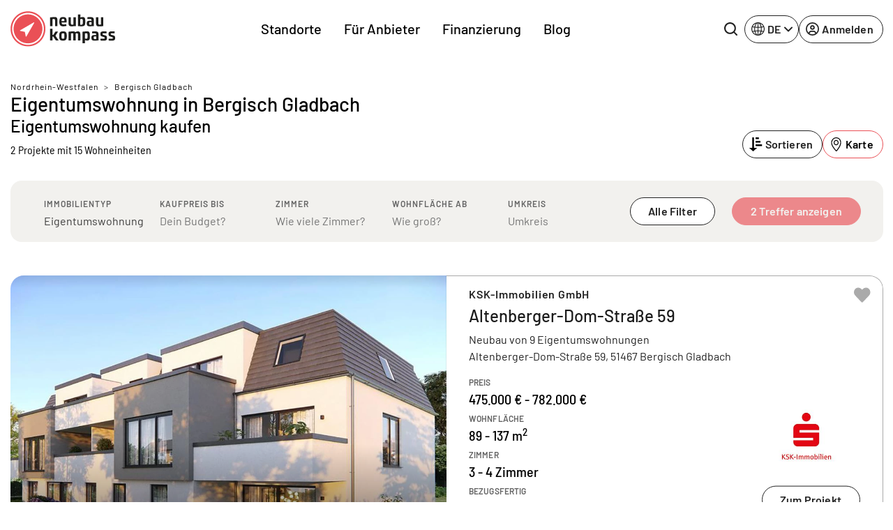

--- FILE ---
content_type: text/html; charset=UTF-8
request_url: https://www.neubaukompass.de/neubau-immobilien/bergisch-gladbach/eigentumswohnung/
body_size: 44388
content:
<html 
    lang="de_DE" 
    data-symfony-ux-translator-locale="de_DE" 
>
    <head>
                <title>Eigentumswohnung Bergisch Gladbach: Wohnung oder Haus kaufen in Bergisch Gladbach</title>
        <meta charset="UTF-8">
        <meta http-equiv="X-UA-Compatible" content="IE=edge">
        <meta name="viewport" content="width=device-width, initial-scale=1, maximum-scale=1, user-scalable=no">
        <meta name="turbo-prefetch" content="false">
                <meta 
            name="nbk-gtm"
            data-gtm-init-page-id="15"
            data-gtm-init-user-logged-in="false"
                            data-gtm-init-content-ids="&#x5B;27761,27250&#x5D;"
                data-gtm-init-search-string=''                                >
        <meta name="p:domain_verify" content="0dd58e997de2236e81c988119e742373"/>
            
    <meta name="description" content="Finden Sie jetzt Ihre Wunschimmobilie in Bergisch Gladbach! Neubau Wohnungen und Häuser in Bergisch Gladbach bei neubau kompass." /><meta property="og:title" content="Eigentumswohnung Bergisch Gladbach: Wohnung oder Haus kaufen in Bergisch Gladbach"/>
                    <meta property="og:url" content="https://www.neubaukompass.de/neubau-immobilien/bergisch-gladbach/eigentumswohnung/" />
        <meta property="og:description" content="Finden Sie jetzt Ihre Wunschimmobilie in Bergisch Gladbach! Neubau Wohnungen und Häuser in Bergisch Gladbach bei neubau kompass."/><meta property="og:type" content="website"/>
    <meta name="robots" content="index,follow"/>
    <meta name="copyright" content="2007-2026 neubaukompass"/>
            <link rel="alternate" href="https://www.neubaukompass.de/neubau-immobilien/bergisch-gladbach/eigentumswohnung/" hreflang="de-de" />
            <link rel="alternate" href="https://www.neubaukompass.at/neubau-immobilien/bergisch-gladbach/eigentumswohnung/" hreflang="de-at" />
            <link rel="alternate" href="https://www.neubaukompass.com/new-build-real-estate/bergisch-gladbach/eigentumswohnung/" hreflang="en" />
        <link rel="alternate" href="https://www.neubaukompass.de/neubau-immobilien/bergisch-gladbach/eigentumswohnung/" hreflang="x-default" />        <meta name="apple-mobile-web-app-title" content="neubau kompass">         <meta property="og:site_name" content="neubau kompass">
        <meta name="theme-color" content="#EA5056">

                    <link rel="canonical" href="https://www.neubaukompass.de/neubau-immobilien/bergisch-gladbach/eigentumswohnung/" />
        <link rel="stylesheet" href="/assets/f/774.80dc99a1.css"><link rel="stylesheet" href="/assets/f/app.e3d8accd.css"><script src="/assets/f/runtime.e9832e98.js" defer nonce="+2D9QNHwShevz4EfoVrGlg=="></script><script src="/assets/f/774.c821b8ef.js" defer nonce="+2D9QNHwShevz4EfoVrGlg=="></script><script src="/assets/f/app.609bc2c8.js" defer nonce="+2D9QNHwShevz4EfoVrGlg=="></script>    </head>
    <body id="body">
        
<header class="_sMa2n"
        data-controller="Components--Organism--Header--header"
        data-action="Components--Organism--Header--menu:header-navigation-level-changed@window->Components--Organism--Header--header#onNavigationLevelChanged"
>
    <nav class="navbar navbar-expand-lg">
        <div class="container">
            <a
                class="_qsbfp"
                data-gtm-event="navigation_clicks"
                data-gtm-element-name="NBK Logo"
                href="/"
            >
                

    <svg width="150" height="51" viewbox="0 0 150 51" fill="none" xmlns="http://www.w3.org/2000/svg">
        <g clip-path="url(#clip0_4329_623)">
            <path d="M25.1258 49.4267C11.9173 49.4267 1.21387 38.6551 1.21387 25.3625C1.21387 12.0699 11.9173 1.29834 25.1258 1.29834C38.3343 1.29834 49.0378 12.0699 49.0378 25.3625C49.0378 38.6551 38.3343 49.4267 25.1258 49.4267Z" fill="#EA5056"/>
            <path d="M25.1261 2.36804C37.7273 2.36804 47.9753 12.6813 47.9753 25.3627C47.9753 38.0441 37.7273 48.3574 25.1261 48.3574C12.5248 48.3574 2.27687 38.0441 2.27687 25.3627C2.27687 12.6813 12.5248 2.36804 25.1261 2.36804ZM25.1261 0.229004C11.3103 0.229004 0.151367 11.459 0.151367 25.3627C0.151367 39.2664 11.3103 50.4964 25.1261 50.4964C38.9418 50.4964 50.1008 39.2664 50.1008 25.3627C50.1008 11.459 38.9418 0.229004 25.1261 0.229004Z" fill="#EA5056"/>
            <path d="M147.722 34.8354L145.141 34.0714C143.926 33.6895 143.774 33.5367 143.774 32.8491C143.774 31.9324 144.078 31.6268 146.204 31.6268C147.722 31.6268 149.316 31.7796 149.316 31.7796L149.392 29.1822C149.392 29.1822 147.494 28.953 145.596 28.953C141.725 28.953 140.586 29.9461 140.586 32.6963C140.586 34.759 140.89 35.5993 142.636 36.2105L145.369 37.1272C146.583 37.5092 146.811 37.662 146.811 38.4259C146.811 39.3426 146.507 39.5718 144.306 39.5718C142.636 39.5718 140.738 39.419 140.738 39.419L140.662 42.0164C140.662 42.0164 142.788 42.322 144.989 42.322C149.164 42.322 150.075 41.1761 150.075 38.5023C149.999 36.3633 149.62 35.4465 147.722 34.8354ZM136.032 34.8354L133.451 34.0714C132.236 33.6895 132.084 33.5367 132.084 32.8491C132.084 31.9324 132.388 31.6268 134.513 31.6268C136.032 31.6268 137.626 31.7796 137.626 31.7796L137.702 29.1822C137.702 29.1822 135.804 28.953 133.906 28.953C130.035 28.953 128.896 29.9461 128.896 32.6963C128.896 34.759 129.2 35.5993 130.946 36.2105L133.678 37.1272C134.893 37.5092 135.121 37.662 135.121 38.4259C135.121 39.3426 134.817 39.5718 132.616 39.5718C130.945 39.5718 129.048 39.419 129.048 39.419L128.972 42.0164C128.972 42.0164 131.173 42.322 133.299 42.322C137.474 42.322 138.385 41.1761 138.385 38.5023C138.309 36.3633 138.005 35.4465 136.032 34.8354ZM122.899 39.801C122.292 40.0302 121.684 40.183 121.077 40.183C119.787 40.183 119.331 39.2662 119.331 37.9675V37.7384C119.331 36.516 119.787 36.1341 121.077 36.1341C121.912 36.1341 122.595 36.2105 122.899 36.2869V39.801ZM121.077 28.953C119.483 28.953 117.054 29.1822 117.054 29.1822V31.7796C117.661 31.7796 118.952 31.6268 120.546 31.6268C122.519 31.6268 122.823 32.0088 122.823 33.6131V34.377C122.216 34.3006 121.381 34.2242 120.166 34.2242C116.978 34.2242 115.991 35.4465 115.991 37.9675V38.4259C115.991 41.4053 117.661 42.2456 119.559 42.2456C121.457 42.2456 126.163 42.0164 126.163 42.0164V33.8423C126.239 30.4809 125.48 28.953 121.077 28.953ZM110.45 36.2869C110.45 39.1135 110.07 39.4954 108.628 39.4954C107.944 39.4954 107.337 39.3426 106.654 39.1135V32.0088C106.958 31.9324 107.717 31.6268 108.628 31.6268C109.994 31.6268 110.45 32.0088 110.45 34.8354V36.2869ZM110.07 28.953C108.096 28.953 103.314 29.4878 103.314 29.4878V45.9889H106.73V41.4053C107.034 41.5581 108.324 42.1692 110.07 42.1692C113.106 42.1692 113.79 40.4122 113.79 36.6688V34.377C113.79 30.7101 113.106 28.953 110.07 28.953ZM96.7856 28.953C94.8878 28.953 93.3696 29.9461 92.99 30.0989C92.4587 29.4878 91.5477 28.953 89.9536 28.953C88.2077 28.953 83.3494 29.4878 83.3494 29.4878V42.0164H86.6894V32.0852C86.9172 31.9324 87.6763 31.7032 88.5872 31.7032C89.4981 31.7032 89.9536 32.0852 90.1054 32.3144V42.0164H93.4455V32.1616C93.6732 32.0088 94.5083 31.7032 95.1915 31.7032C96.3301 31.7032 96.8615 32.1616 96.8615 34.377V42.0164H100.202V34.1478C100.277 30.6337 99.4425 28.953 96.7856 28.953ZM75.3028 39.4954C73.4809 39.4954 73.2532 38.9607 73.2532 35.5993C73.2532 32.1616 73.4809 31.7032 75.3028 31.7032C77.1247 31.7032 77.3524 32.238 77.3524 35.5993C77.3524 38.9607 77.1247 39.4954 75.3028 39.4954ZM75.3028 28.953C70.8241 28.953 69.9131 30.7865 69.9131 35.5993C69.9131 40.4122 70.8241 42.2456 75.3028 42.2456C79.7815 42.2456 80.6925 40.4122 80.6925 35.5993C80.6925 30.7865 79.7815 28.953 75.3028 28.953ZM68.2431 29.1822H64.5234L61.4111 34.0714H60.2724V25.2097H56.8564V42.0164H60.2724V36.516H61.4111L65.0548 42.0164H69.0781L64.4475 35.2173L68.2431 29.1822ZM133.071 8.63217H129.655V19.0982C129.351 19.1746 128.516 19.4037 127.681 19.4037C126.315 19.4037 125.935 18.487 125.935 16.1188V8.63217H122.595V16.4244C122.595 19.5565 123.051 21.772 126.315 21.772C128.289 21.772 133.071 21.5428 133.071 21.5428V8.63217ZM112.651 17.2647C112.651 16.0424 113.106 15.6604 114.397 15.6604C115.232 15.6604 115.915 15.7368 116.219 15.8132V19.251C115.612 19.4801 115.004 19.6329 114.397 19.6329C113.106 19.6329 112.651 18.7162 112.651 17.4175V17.2647ZM112.955 21.6956C114.852 21.6956 119.559 21.4664 119.559 21.4664V13.3686C119.559 10.0073 118.876 8.47938 114.397 8.47938C112.803 8.47938 110.374 8.70856 110.374 8.70856V11.306C110.981 11.306 112.271 11.1532 113.866 11.1532C115.839 11.1532 116.143 11.5351 116.143 13.1394V13.9034C115.536 13.827 114.701 13.6742 113.486 13.6742C110.298 13.6742 109.311 14.8965 109.311 17.4175V17.8759C109.387 20.8552 111.057 21.6956 112.955 21.6956ZM103.769 16.1188C103.769 18.6398 103.314 19.4801 101.644 19.4801C101.037 19.4801 100.429 19.4801 100.05 19.4037V11.5351C100.657 11.306 101.34 11.1532 102.023 11.1532C103.314 11.1532 103.769 11.4588 103.769 14.5145V16.1188ZM107.185 16.1188V13.9798C107.185 10.16 106.502 8.40298 103.466 8.40298C101.72 8.40298 100.353 9.09053 100.126 9.16693V4.65967H96.7097V21.4664C96.7097 21.4664 99.5184 21.6956 101.796 21.6956C106.047 21.6956 107.185 20.4733 107.185 16.1188ZM86.9172 21.6956C88.8909 21.6956 93.6732 21.4664 93.6732 21.4664V8.63217H90.2573V19.0982C89.9536 19.1746 89.1186 19.4037 88.2836 19.4037C86.9172 19.4037 86.5376 18.487 86.5376 16.1188V8.63217H83.1975V16.4244C83.1975 19.5565 83.653 21.6956 86.9172 21.6956ZM75.3787 10.924C76.7451 10.924 77.3524 11.306 77.3524 13.445C77.3524 13.6742 77.3524 13.9798 77.3524 14.2089H73.2532C73.2532 11.3824 73.8605 10.924 75.3787 10.924ZM75.3787 21.6956C78.1115 21.6956 80.1611 21.2372 80.1611 21.2372L80.0852 18.7162C80.0852 18.7162 78.1874 18.9454 75.9101 18.9454C74.0123 18.9454 73.3291 18.3342 73.3291 16.1952H80.3129C80.3129 16.1952 80.4647 15.2785 80.4647 14.0562C80.4647 10.3892 79.402 8.40298 75.4546 8.40298C71.3554 8.40298 70.0649 10.4656 70.0649 15.0493C69.989 19.8621 71.5073 21.6956 75.3787 21.6956ZM60.1965 11.5351C60.8038 11.306 61.487 11.1532 62.1702 11.1532C63.5366 11.1532 63.9162 11.6115 63.9162 13.9798V21.4664H67.3321V13.6742C67.3321 10.16 66.649 8.40298 63.6884 8.40298C61.7907 8.40298 56.8564 8.93774 56.8564 8.93774V21.4664H60.1965V11.5351Z" fill="#1D1D1B"/>
            <path d="M33.4006 16.1188L13.8156 27.5016C13.6638 27.5779 13.5879 27.8071 13.5879 27.9599C13.5879 28.1891 13.7397 28.3419 13.9674 28.3419L20.5717 29.6406L21.9381 36.2105C22.014 36.4397 22.1658 36.5925 22.3176 36.5925H22.3936C22.5454 36.5925 22.6972 36.5161 22.7731 36.3633L34.0838 16.73C34.1598 16.5772 34.1597 16.2716 34.0079 16.1188C33.7802 16.0424 33.5525 16.0424 33.4006 16.1188Z" fill="white"/>
            <path d="M25.1258 4.58337C36.5125 4.58337 45.7736 13.9035 45.7736 25.3626C45.7736 36.8217 36.5125 46.1418 25.1258 46.1418C13.7392 46.1418 4.47805 36.8217 4.47805 25.3626C4.47805 13.9035 13.7392 4.58337 25.1258 4.58337ZM25.1258 2.44434C12.5246 2.44434 2.35254 12.6812 2.35254 25.3626C2.35254 38.044 12.5246 48.2809 25.1258 48.2809C37.727 48.2809 47.8991 38.044 47.8991 25.3626C47.8991 12.6812 37.727 2.44434 25.1258 2.44434Z" fill="white"/>
        </g>
        <defs>
            <clipPath id="clip0_4329_623">
                <rect width="150" height="50.6494" fill="white"/>
            </clipPath>
        </defs>
    </svg>

	
			</a>
			<div class="_qIlJV _X0H08">
				<button 
					class="btn btn-blank-secondary btn--icon-only btn--with-icon" 
					type="button" 
					data-nbk-search-toggle
					data-controller="Components--Search--Hero--searchHeader"
					data-action="Components--Search--Hero--searchHeader#showModalEvent"
				>
					<span class="btn__icon">
                        
		<svg width="24" height="24" viewbox="0 0 24 24" xmlns="http://www.w3.org/2000/svg">
			<path d="M23.6133 21.72L19.08 17.2C20.5427 15.3366 21.3363 13.0355 21.3333 10.6667C21.3333 8.557 20.7077 6.49471 19.5357 4.74059C18.3636 2.98646 16.6977 1.61929 14.7486 0.811956C12.7996 0.00462166 10.6548 -0.206614 8.58571 0.204962C6.51658 0.616538 4.61596 1.63244 3.1242 3.1242C1.63244 4.61596 0.616538 6.51658 0.204962 8.58571C-0.206614 10.6548 0.00462166 12.7996 0.811956 14.7486C1.61929 16.6977 2.98646 18.3636 4.74059 19.5357C6.49471 20.7077 8.557 21.3333 10.6667 21.3333C13.0355 21.3363 15.3366 20.5427 17.2 19.08L21.72 23.6133C21.844 23.7383 21.9914 23.8375 22.1539 23.9052C22.3164 23.9729 22.4907 24.0077 22.6667 24.0077C22.8427 24.0077 23.017 23.9729 23.1794 23.9052C23.3419 23.8375 23.4894 23.7383 23.6133 23.6133C23.7383 23.4894 23.8375 23.3419 23.9052 23.1794C23.9729 23.017 24.0077 22.8427 24.0077 22.6667C24.0077 22.4907 23.9729 22.3164 23.9052 22.1539C23.8375 21.9914 23.7383 21.844 23.6133 21.72ZM2.66667 10.6667C2.66667 9.08442 3.13586 7.5377 4.01491 6.22211C4.89397 4.90652 6.1434 3.88114 7.6052 3.27564C9.06701 2.67013 10.6755 2.51171 12.2274 2.82039C13.7792 3.12907 15.2047 3.891 16.3235 5.00982C17.4423 6.12864 18.2043 7.5541 18.513 9.10595C18.8216 10.6578 18.6632 12.2663 18.0577 13.7281C17.4522 15.1899 16.4268 16.4394 15.1112 17.3184C13.7956 18.1975 12.2489 18.6667 10.6667 18.6667C8.54494 18.6667 6.51011 17.8238 5.00982 16.3235C3.50953 14.8232 2.66667 12.7884 2.66667 10.6667Z"/>
		</svg>
	
                    </span>
				</button>
				<button class="navbar-toggler" type="button" data-bs-toggle="offcanvas" data-bs-target="#mainOffcanvasNavbar" aria-controls="mainOffcanvasNavbar" aria-label="Toggle navigation">
					<span class="navbar-toggler-icon"></span>
				</button>
			</div>
			<div class="offcanvas offcanvas-end" tabindex="-1"
				 id="mainOffcanvasNavbar"
				 aria-labelledby="mainOffcanvasNavbarLabel"
				 data-Components--Organism--Header--Header-target="offcanvas"
			>
				<div class="offcanvas-header">
					<h5 class="offcanvas-title" id="mainOffcanvasNavbarLabel" data-Components--Organism--Header--header-target="offcanvasLogo">
                        


<svg width="42" height="42" viewbox="0 0 38 38" fill="none" xmlns="http://www.w3.org/2000/svg">
	<g clip-path="url(#clip0_4329_688)">
		<path d="M18.75 37.5C8.39062 37.5 0 29.1094 0 18.75C0 8.39062 8.39062 0 18.75 0C29.1094 0 37.5 8.39062 37.5 18.75C37.5 29.1094 29.1094 37.5 18.75 37.5Z" fill="#EA5056"/>
		<path d="M18.7211 1.88428C9.42109 1.88428 1.85547 9.4499 1.85547 18.7499C1.85547 28.0499 9.42109 35.6155 18.7211 35.6155C28.0211 35.6155 35.5867 28.0499 35.5867 18.7499C35.5867 9.4499 28.0211 1.88428 18.7211 1.88428Z" fill="white"/>
		<path d="M18.7223 33.8063C10.4066 33.8063 3.66602 27.0657 3.66602 18.7501C3.66602 10.4345 10.4066 3.69385 18.7223 3.69385C27.0379 3.69385 33.7785 10.4345 33.7785 18.7501C33.7785 27.0657 27.0379 33.8063 18.7223 33.8063Z" fill="#EA5056"/>
		<path d="M25.4539 11.5498L9.72265 20.5873C9.58202 20.6717 9.50702 20.8217 9.53515 20.9811C9.56327 21.1405 9.68515 21.2623 9.84452 21.2905L15.132 22.3311L16.2101 27.5436C16.2383 27.703 16.3695 27.8155 16.5289 27.8436C16.5476 27.8436 16.5664 27.853 16.5945 27.853C16.7351 27.853 16.857 27.778 16.932 27.6655L25.9976 12.0748C26.082 11.9248 26.0539 11.7373 25.932 11.6155C25.7914 11.4842 25.6039 11.4561 25.4539 11.5498Z" fill="white"/>
	</g>
	<defs>
		<clipPath id="clip0_4329_688">
			<rect width="37.5" height="37.5" fill="white"/>
		</clipPath>
	</defs>
</svg>


	
                    </h5>
                    <button type="button" class="btn-close" data-bs-dismiss="offcanvas" aria-label="Close"></button>
                </div>
                <div class="offcanvas-body">
                            <div class="_PAe7m"
            data-controller="Components--Organism--Header--menu"
            data-action="Components--Organism--Header--header:back-button-clicked@window->Components--Organism--Header--menu#onBackButtonClick Components--Organism--Header--header:header-offcanvas-hide@window->Components--Organism--Header--menu#onOffcanvasHide Components--Molecules--language-switcher-desktop:language-toggle-clicked@window->Components--Organism--Header--menu#onMobileLanguageSwitcherClick"
    >
        <nav class="_a9Rlt navbar-nav justify-content-end justify-content-md-center flex-grow-1">
                                                                
                    <ul     class=" navbar-nav justify-content-end justify-content-md-center flex-grow-1">
                                                                                    
                
                                    
                                            <li     class="_fRNbl _OraxI _SRtm3 nav-item  first">                        
                                                <button     data-Components--Organism--Header--menu-target="menuItemWithChildren" class="_IJGvR _Z_Yd0 nav-link" data-bs-toggle="dropdown" data-nbk-menu-item="" aria-expanded="true" data-gtm-event="navigation_clicks" data-gtm-element-name="Standorte">        Standorte
    
            <span class="_IrJPH">
                <svg width="8" height="14" viewBox="0 0 8 14" xmlns="http://www.w3.org/2000/svg">
                    <path fill-rule="evenodd" clip-rule="evenodd"
                          d="M0.542893 13.2071C0.152369 12.8166 0.152369 12.1834 0.542893 11.7929L5.33579 7L0.542893 2.20711C0.152369 1.81658 0.152369 1.18342 0.542893 0.792894C0.933417 0.402369 1.56658 0.402369 1.95711 0.792894L7.45711 6.29289C7.84763 6.68342 7.84763 7.31658 7.45711 7.70711L1.95711 13.2071C1.56658 13.5976 0.933417 13.5976 0.542893 13.2071Z"></path>
                </svg>
            </span>
        </button>
                                                                                                            
                    <div     class="menu_level_1 dropdown-menu _l1rjU">
                <div class="_M_hyq">
                    <div class="_pgbmF">
                        <div class="container p-0 px-lg-2 _zx08b">
                            <div class="row">
                                <div class="col">
                                    <nav class="_tpZlI" role="navigation">
                                        <h6 class="_OraxI _BnIqk _DCyFR">        Standorte
    </h6>
                                        <ul data-nbk-flyout-menu-content=""
                                            class="nav _xE06T"
                                            id="flyout-menu-1-tab" role="tablist" aria-orientation="vertical">
                                                                                                                                                            
                        
                                    
                                            <li     class="_N9hxt _OraxI _qWCd5 _hDBwQ  first">                        
            <button      class="_IJGvR nav-link _rwWnV" data-bs-toggle="pill" data-bs-target="#menu-tab-1" type="button" role="tab" aria-controls="menu-1-1" aria-selected="true" data-Components--Organism--Header--menu-target="tabElement">
                    Regionen
    
            <span class="_IrJPH">
                <svg width="8" height="14" viewBox="0 0 8 14" xmlns="http://www.w3.org/2000/svg">
                    <path fill-rule="evenodd" clip-rule="evenodd"
                          d="M0.542893 13.2071C0.152369 12.8166 0.152369 12.1834 0.542893 11.7929L5.33579 7L0.542893 2.20711C0.152369 1.81658 0.152369 1.18342 0.542893 0.792894C0.933417 0.402369 1.56658 0.402369 1.95711 0.792894L7.45711 6.29289C7.84763 6.68342 7.84763 7.31658 7.45711 7.70711L1.95711 13.2071C1.56658 13.5976 0.933417 13.5976 0.542893 13.2071Z"></path>
                </svg>
            </span>
        </button>
                                                </li>
            
                                                
                        
                                    
                                            <li     class="_N9hxt _OraxI _qWCd5 _hDBwQ ">                        
            <button      class="_IJGvR nav-link _rwWnV" data-bs-toggle="pill" data-bs-target="#menu-tab-2" type="button" role="tab" aria-controls="menu-1-1" aria-selected="true" data-Components--Organism--Header--menu-target="tabElement">
                    Bundesländer DE
    
            <span class="_IrJPH">
                <svg width="8" height="14" viewBox="0 0 8 14" xmlns="http://www.w3.org/2000/svg">
                    <path fill-rule="evenodd" clip-rule="evenodd"
                          d="M0.542893 13.2071C0.152369 12.8166 0.152369 12.1834 0.542893 11.7929L5.33579 7L0.542893 2.20711C0.152369 1.81658 0.152369 1.18342 0.542893 0.792894C0.933417 0.402369 1.56658 0.402369 1.95711 0.792894L7.45711 6.29289C7.84763 6.68342 7.84763 7.31658 7.45711 7.70711L1.95711 13.2071C1.56658 13.5976 0.933417 13.5976 0.542893 13.2071Z"></path>
                </svg>
            </span>
        </button>
                                                </li>
            
                                                
                        
                                    
                                            <li     class="_N9hxt _OraxI _qWCd5 _hDBwQ  last">                        
            <button      class="_IJGvR nav-link _rwWnV" data-bs-toggle="pill" data-bs-target="#menu-tab-3" type="button" role="tab" aria-controls="menu-1-1" aria-selected="true" data-Components--Organism--Header--menu-target="tabElement">
                    Österreich
    
            <span class="_IrJPH">
                <svg width="8" height="14" viewBox="0 0 8 14" xmlns="http://www.w3.org/2000/svg">
                    <path fill-rule="evenodd" clip-rule="evenodd"
                          d="M0.542893 13.2071C0.152369 12.8166 0.152369 12.1834 0.542893 11.7929L5.33579 7L0.542893 2.20711C0.152369 1.81658 0.152369 1.18342 0.542893 0.792894C0.933417 0.402369 1.56658 0.402369 1.95711 0.792894L7.45711 6.29289C7.84763 6.68342 7.84763 7.31658 7.45711 7.70711L1.95711 13.2071C1.56658 13.5976 0.933417 13.5976 0.542893 13.2071Z"></path>
                </svg>
            </span>
        </button>
                                                </li>
            
                        
                                        </ul>
                                        <div class="tab-content _uQpED"
                                             id="flyout-menu-1-tabContent">
                                                                                                                                            <div data-Components--Organism--Header--menu-target="tabPane" class="tab-pane _e6VDf"
                 id="menu-tab-1" role="tabpanel" aria-labelledby="menu-1-1-tab" tabindex="0">
                <div class="row">
                                                                                        
                        
                                    
                                            <div     class="col-12 col-lg-auto _wMgc8 _sO2Aq  first">
                    
            <h6     class="_OraxI _BnIqk _TnUt7">        Top Regionen
    </h6>
                                                                        
                    <ul     class="menu_level_3 _kIXZ4 _JFVMI">
                                                                                    
                        
                
                                            <li     count="157" class="_YEJ5z _OraxI _hDBwQ _s4HiZ  first">                                        <a href="/muenchen/"     class="_IJGvR _yv7Ow"
       data-gtm-event="navigation_clicks"
       data-gtm-element-name="Top Regionen - München">        <span class="_TIEsF">München</span>
                    <span class="__oRm4">157</span>
        
    </a>
                                                        
                            </li>
            
                                                
                        
                
                                            <li     count="123" class="_YEJ5z _OraxI _hDBwQ _s4HiZ ">                                        <a href="/berlin/"     class="_IJGvR _yv7Ow"
       data-gtm-event="navigation_clicks"
       data-gtm-element-name="Top Regionen - Berlin">        <span class="_TIEsF">Berlin</span>
                    <span class="__oRm4">123</span>
        
    </a>
                                                        
                            </li>
            
                                                
                        
                
                                            <li     count="83" class="_YEJ5z _OraxI _hDBwQ _s4HiZ ">                                        <a href="/frankfurt/"     class="_IJGvR _yv7Ow"
       data-gtm-event="navigation_clicks"
       data-gtm-element-name="Top Regionen - Frankfurt">        <span class="_TIEsF">Frankfurt</span>
                    <span class="__oRm4">83</span>
        
    </a>
                                                        
                            </li>
            
                                                
                        
                
                                            <li     count="73" class="_YEJ5z _OraxI _hDBwQ _s4HiZ ">                                        <a href="/duesseldorf/"     class="_IJGvR _yv7Ow"
       data-gtm-event="navigation_clicks"
       data-gtm-element-name="Top Regionen - Düsseldorf">        <span class="_TIEsF">Düsseldorf</span>
                    <span class="__oRm4">73</span>
        
    </a>
                                                        
                            </li>
            
                                                
                        
                
                                            <li     count="72" class="_YEJ5z _OraxI _hDBwQ _s4HiZ ">                                        <a href="/hamburg/"     class="_IJGvR _yv7Ow"
       data-gtm-event="navigation_clicks"
       data-gtm-element-name="Top Regionen - Hamburg">        <span class="_TIEsF">Hamburg</span>
                    <span class="__oRm4">72</span>
        
    </a>
                                                        
                            </li>
            
                                                
                        
                
                                            <li     count="71" class="_YEJ5z _OraxI _hDBwQ _s4HiZ ">                                        <a href="/koeln/"     class="_IJGvR _yv7Ow"
       data-gtm-event="navigation_clicks"
       data-gtm-element-name="Top Regionen - Köln">        <span class="_TIEsF">Köln</span>
                    <span class="__oRm4">71</span>
        
    </a>
                                                        
                            </li>
            
                                                
                        
                
                                            <li     count="61" class="_YEJ5z _OraxI _hDBwQ _s4HiZ ">                                        <a href="/stuttgart/"     class="_IJGvR _yv7Ow"
       data-gtm-event="navigation_clicks"
       data-gtm-element-name="Top Regionen - Stuttgart">        <span class="_TIEsF">Stuttgart</span>
                    <span class="__oRm4">61</span>
        
    </a>
                                                        
                            </li>
            
                                                
                        
                
                                            <li     count="47" class="_YEJ5z _OraxI _hDBwQ _s4HiZ ">                                        <a href="/ruhrgebiet/"     class="_IJGvR _yv7Ow"
       data-gtm-event="navigation_clicks"
       data-gtm-element-name="Top Regionen - Ruhrgebiet">        <span class="_TIEsF">Ruhrgebiet</span>
                    <span class="__oRm4">47</span>
        
    </a>
                                                        
                            </li>
            
                                                
                        
                
                                            <li     count="43" class="_YEJ5z _OraxI _hDBwQ _s4HiZ ">                                        <a href="/schleswig-holstein/"     class="_IJGvR _yv7Ow"
       data-gtm-event="navigation_clicks"
       data-gtm-element-name="Top Regionen - Schleswig-Holstein">        <span class="_TIEsF">Schleswig-Holstein</span>
                    <span class="__oRm4">43</span>
        
    </a>
                                                        
                            </li>
            
                                                
                        
                
                                            <li     count="32" class="_YEJ5z _OraxI _hDBwQ _s4HiZ  last">                                        <a href="/heilbronn/"     class="_IJGvR _yv7Ow"
       data-gtm-event="navigation_clicks"
       data-gtm-element-name="Top Regionen - Heilbronn">        <span class="_TIEsF">Heilbronn</span>
                    <span class="__oRm4">32</span>
        
    </a>
                                                        
                            </li>
            
                        
            </ul>
        
    
            </div>
            
                                                
                        
                                    
                                            <div     class="col-12 col-lg-auto _wMgc8 _sO2Aq  last">
                    
            <h6     class="_OraxI _BnIqk _TnUt7">        Weitere Regionen
    </h6>
                                                                        
                    <ul     class="menu_level_3 _kIXZ4 _JFVMI">
                                                                                    
                        
                
                                            <li     count="21" class="_YEJ5z _OraxI _hDBwQ _s4HiZ  first">                                        <a href="/augsburg/"     class="_IJGvR _yv7Ow"
       data-gtm-event="navigation_clicks"
       data-gtm-element-name="Weitere Regionen - Augsburg">        <span class="_TIEsF">Augsburg</span>
                    <span class="__oRm4">21</span>
        
    </a>
                                                        
                            </li>
            
                                                
                        
                
                                            <li     count="19" class="_YEJ5z _OraxI _hDBwQ _s4HiZ ">                                        <a href="/bodensee/"     class="_IJGvR _yv7Ow"
       data-gtm-event="navigation_clicks"
       data-gtm-element-name="Weitere Regionen - Bodensee">        <span class="_TIEsF">Bodensee</span>
                    <span class="__oRm4">19</span>
        
    </a>
                                                        
                            </li>
            
                                                
                        
                
                                            <li     count="3" class="_YEJ5z _OraxI _hDBwQ _s4HiZ ">                                        <a href="/bremen/"     class="_IJGvR _yv7Ow"
       data-gtm-event="navigation_clicks"
       data-gtm-element-name="Weitere Regionen - Bremen">        <span class="_TIEsF">Bremen</span>
                    <span class="__oRm4">3</span>
        
    </a>
                                                        
                            </li>
            
                                                
                        
                
                                            <li     count="7" class="_YEJ5z _OraxI _hDBwQ _s4HiZ ">                                        <a href="/dresden/"     class="_IJGvR _yv7Ow"
       data-gtm-event="navigation_clicks"
       data-gtm-element-name="Weitere Regionen - Dresden">        <span class="_TIEsF">Dresden</span>
                    <span class="__oRm4">7</span>
        
    </a>
                                                        
                            </li>
            
                                                
                        
                
                                            <li     count="13" class="_YEJ5z _OraxI _hDBwQ _s4HiZ ">                                        <a href="/freiburg/"     class="_IJGvR _yv7Ow"
       data-gtm-event="navigation_clicks"
       data-gtm-element-name="Weitere Regionen - Freiburg">        <span class="_TIEsF">Freiburg</span>
                    <span class="__oRm4">13</span>
        
    </a>
                                                        
                            </li>
            
                                                
                        
                
                                            <li     count="17" class="_YEJ5z _OraxI _hDBwQ _s4HiZ ">                                        <a href="/hannover/"     class="_IJGvR _yv7Ow"
       data-gtm-event="navigation_clicks"
       data-gtm-element-name="Weitere Regionen - Hannover">        <span class="_TIEsF">Hannover</span>
                    <span class="__oRm4">17</span>
        
    </a>
                                                        
                            </li>
            
                                                
                        
                
                                            <li     count="3" class="_YEJ5z _OraxI _hDBwQ _s4HiZ ">                                        <a href="/ingolstadt/"     class="_IJGvR _yv7Ow"
       data-gtm-event="navigation_clicks"
       data-gtm-element-name="Weitere Regionen - Ingolstadt">        <span class="_TIEsF">Ingolstadt</span>
                    <span class="__oRm4">3</span>
        
    </a>
                                                        
                            </li>
            
                                                
                        
                
                                            <li     count="1" class="_YEJ5z _OraxI _hDBwQ _s4HiZ ">                                        <a href="/kassel/"     class="_IJGvR _yv7Ow"
       data-gtm-event="navigation_clicks"
       data-gtm-element-name="Weitere Regionen - Kassel">        <span class="_TIEsF">Kassel</span>
                    <span class="__oRm4">1</span>
        
    </a>
                                                        
                            </li>
            
                                                
                        
                
                                            <li     count="22" class="_YEJ5z _OraxI _hDBwQ _s4HiZ ">                                        <a href="/leipzig/"     class="_IJGvR _yv7Ow"
       data-gtm-event="navigation_clicks"
       data-gtm-element-name="Weitere Regionen - Leipzig">        <span class="_TIEsF">Leipzig</span>
                    <span class="__oRm4">22</span>
        
    </a>
                                                        
                            </li>
            
                                                
                        
                
                                            <li     count="23" class="_YEJ5z _OraxI _hDBwQ _s4HiZ ">                                        <a href="/nuernberg/"     class="_IJGvR _yv7Ow"
       data-gtm-event="navigation_clicks"
       data-gtm-element-name="Weitere Regionen - Nürnberg">        <span class="_TIEsF">Nürnberg</span>
                    <span class="__oRm4">23</span>
        
    </a>
                                                        
                            </li>
            
                                                
                        
                
                                            <li     count="13" class="_YEJ5z _OraxI _hDBwQ _s4HiZ ">                                        <a href="/potsdam/"     class="_IJGvR _yv7Ow"
       data-gtm-event="navigation_clicks"
       data-gtm-element-name="Weitere Regionen - Potsdam">        <span class="_TIEsF">Potsdam</span>
                    <span class="__oRm4">13</span>
        
    </a>
                                                        
                            </li>
            
                                                
                        
                
                                            <li     count="24" class="_YEJ5z _OraxI _hDBwQ _s4HiZ ">                                        <a href="/regensburg/"     class="_IJGvR _yv7Ow"
       data-gtm-event="navigation_clicks"
       data-gtm-element-name="Weitere Regionen - Regensburg">        <span class="_TIEsF">Regensburg</span>
                    <span class="__oRm4">24</span>
        
    </a>
                                                        
                            </li>
            
                                                
                        
                
                                            <li     count="14" class="_YEJ5z _OraxI _hDBwQ _s4HiZ ">                                        <a href="/rhein-neckar/"     class="_IJGvR _yv7Ow"
       data-gtm-event="navigation_clicks"
       data-gtm-element-name="Weitere Regionen - Rhein-Neckar">        <span class="_TIEsF">Rhein-Neckar</span>
                    <span class="__oRm4">14</span>
        
    </a>
                                                        
                            </li>
            
                                                
                        
                
                                            <li     count="1" class="_YEJ5z _OraxI _hDBwQ _s4HiZ  last">                                        <a href="/wuerzburg/"     class="_IJGvR _yv7Ow"
       data-gtm-event="navigation_clicks"
       data-gtm-element-name="Weitere Regionen - Würzburg">        <span class="_TIEsF">Würzburg</span>
                    <span class="__oRm4">1</span>
        
    </a>
                                                        
                            </li>
            
                        
            </ul>
        
    
            </div>
            
                        
                </div>
            </div>
                                <div data-Components--Organism--Header--menu-target="tabPane" class="tab-pane _e6VDf"
                 id="menu-tab-2" role="tabpanel" aria-labelledby="menu-1-1-tab" tabindex="0">
                <div class="row">
                                                                                        
                        
                                    
                                            <div     class="col-12 col-lg-auto _wMgc8 _sO2Aq  first last">
                    
            <h6     class="_OraxI _BnIqk _TnUt7">        Bundesländer
    </h6>
                                                                        
                    <ul     class="menu_level_3 _kIXZ4 _JFVMI">
                                                                                    
                        
                
                                            <li     count="242" class="_YEJ5z _OraxI _hDBwQ _s4HiZ  first">                                        <a href="/neubau-immobilien/bayern/"     class="_IJGvR _yv7Ow"
       data-gtm-event="navigation_clicks"
       data-gtm-element-name="Bundesländer - Bayern">        <span class="_TIEsF">Bayern</span>
                    <span class="__oRm4">242</span>
        
    </a>
                                                        
                            </li>
            
                                                
                        
                
                                            <li     count="163" class="_YEJ5z _OraxI _hDBwQ _s4HiZ ">                                        <a href="/neubau-immobilien/nordrhein-westfalen/"     class="_IJGvR _yv7Ow"
       data-gtm-event="navigation_clicks"
       data-gtm-element-name="Bundesländer - Nordrhein-Westfalen">        <span class="_TIEsF">Nordrhein-Westfalen</span>
                    <span class="__oRm4">163</span>
        
    </a>
                                                        
                            </li>
            
                                                
                        
                
                                            <li     count="130" class="_YEJ5z _OraxI _hDBwQ _s4HiZ ">                                        <a href="/neubau-immobilien/baden-wuerttemberg/"     class="_IJGvR _yv7Ow"
       data-gtm-event="navigation_clicks"
       data-gtm-element-name="Bundesländer - Baden-Württemberg">        <span class="_TIEsF">Baden-Württemberg</span>
                    <span class="__oRm4">130</span>
        
    </a>
                                                        
                            </li>
            
                                                
                        
                
                                            <li     count="86" class="_YEJ5z _OraxI _hDBwQ _s4HiZ ">                                        <a href="/neubau-immobilien/berlin/"     class="_IJGvR _yv7Ow"
       data-gtm-event="navigation_clicks"
       data-gtm-element-name="Bundesländer - Berlin">        <span class="_TIEsF">Berlin</span>
                    <span class="__oRm4">86</span>
        
    </a>
                                                        
                            </li>
            
                                                
                        
                
                                            <li     count="84" class="_YEJ5z _OraxI _hDBwQ _s4HiZ ">                                        <a href="/neubau-immobilien/hessen/"     class="_IJGvR _yv7Ow"
       data-gtm-event="navigation_clicks"
       data-gtm-element-name="Bundesländer - Hessen">        <span class="_TIEsF">Hessen</span>
                    <span class="__oRm4">84</span>
        
    </a>
                                                        
                            </li>
            
                                                
                        
                
                                            <li     count="47" class="_YEJ5z _OraxI _hDBwQ _s4HiZ ">                                        <a href="/neubau-immobilien/hamburg/"     class="_IJGvR _yv7Ow"
       data-gtm-event="navigation_clicks"
       data-gtm-element-name="Bundesländer - Hamburg">        <span class="_TIEsF">Hamburg</span>
                    <span class="__oRm4">47</span>
        
    </a>
                                                        
                            </li>
            
                                                
                        
                
                                            <li     count="43" class="_YEJ5z _OraxI _hDBwQ _s4HiZ ">                                        <a href="/neubau-immobilien/schleswig-holstein/"     class="_IJGvR _yv7Ow"
       data-gtm-event="navigation_clicks"
       data-gtm-element-name="Bundesländer - Schleswig-Holstein">        <span class="_TIEsF">Schleswig-Holstein</span>
                    <span class="__oRm4">43</span>
        
    </a>
                                                        
                            </li>
            
                                                
                        
                
                                            <li     count="40" class="_YEJ5z _OraxI _hDBwQ _s4HiZ ">                                        <a href="/neubau-immobilien/brandenburg/"     class="_IJGvR _yv7Ow"
       data-gtm-event="navigation_clicks"
       data-gtm-element-name="Bundesländer - Brandenburg">        <span class="_TIEsF">Brandenburg</span>
                    <span class="__oRm4">40</span>
        
    </a>
                                                        
                            </li>
            
                                                
                        
                
                                            <li     count="31" class="_YEJ5z _OraxI _hDBwQ _s4HiZ ">                                        <a href="/neubau-immobilien/niedersachsen/"     class="_IJGvR _yv7Ow"
       data-gtm-event="navigation_clicks"
       data-gtm-element-name="Bundesländer - Niedersachsen">        <span class="_TIEsF">Niedersachsen</span>
                    <span class="__oRm4">31</span>
        
    </a>
                                                        
                            </li>
            
                                                
                        
                
                                            <li     count="31" class="_YEJ5z _OraxI _hDBwQ _s4HiZ ">                                        <a href="/neubau-immobilien/sachsen/"     class="_IJGvR _yv7Ow"
       data-gtm-event="navigation_clicks"
       data-gtm-element-name="Bundesländer - Sachsen">        <span class="_TIEsF">Sachsen</span>
                    <span class="__oRm4">31</span>
        
    </a>
                                                        
                            </li>
            
                                                
                        
                
                                            <li     count="17" class="_YEJ5z _OraxI _hDBwQ _s4HiZ ">                                        <a href="/neubau-immobilien/mecklenburg-vorpommern/"     class="_IJGvR _yv7Ow"
       data-gtm-event="navigation_clicks"
       data-gtm-element-name="Bundesländer - Mecklenburg-Vorpommern">        <span class="_TIEsF">Mecklenburg-Vorpommern</span>
                    <span class="__oRm4">17</span>
        
    </a>
                                                        
                            </li>
            
                                                
                        
                
                                            <li     count="12" class="_YEJ5z _OraxI _hDBwQ _s4HiZ ">                                        <a href="/neubau-immobilien/rheinland-pfalz/"     class="_IJGvR _yv7Ow"
       data-gtm-event="navigation_clicks"
       data-gtm-element-name="Bundesländer - Rheinland-Pfalz">        <span class="_TIEsF">Rheinland-Pfalz</span>
                    <span class="__oRm4">12</span>
        
    </a>
                                                        
                            </li>
            
                                                
                        
                
                                            <li     count="2" class="_YEJ5z _OraxI _hDBwQ _s4HiZ ">                                        <a href="/neubau-immobilien/saarland/"     class="_IJGvR _yv7Ow"
       data-gtm-event="navigation_clicks"
       data-gtm-element-name="Bundesländer - Saarland">        <span class="_TIEsF">Saarland</span>
                    <span class="__oRm4">2</span>
        
    </a>
                                                        
                            </li>
            
                                                
                        
                
                                            <li     count="1" class="_YEJ5z _OraxI _hDBwQ _s4HiZ ">                                        <a href="/neubau-immobilien/bremen/"     class="_IJGvR _yv7Ow"
       data-gtm-event="navigation_clicks"
       data-gtm-element-name="Bundesländer - Bremen">        <span class="_TIEsF">Bremen</span>
                    <span class="__oRm4">1</span>
        
    </a>
                                                        
                            </li>
            
                                                
                        
                
                                            <li     count="1" class="_YEJ5z _OraxI _hDBwQ _s4HiZ  last">                                        <a href="/neubau-immobilien/thueringen/"     class="_IJGvR _yv7Ow"
       data-gtm-event="navigation_clicks"
       data-gtm-element-name="Bundesländer - Thüringen">        <span class="_TIEsF">Thüringen</span>
                    <span class="__oRm4">1</span>
        
    </a>
                                                        
                            </li>
            
                        
            </ul>
        
    
            </div>
            
                        
                </div>
            </div>
                                <div data-Components--Organism--Header--menu-target="tabPane" class="tab-pane _e6VDf"
                 id="menu-tab-3" role="tabpanel" aria-labelledby="menu-1-1-tab" tabindex="0">
                <div class="row">
                                                                                        
                        
                                    
                                            <div     class="col-12 col-lg-auto _wMgc8 _sO2Aq  first last">
                    
            <h6     class="_OraxI _BnIqk _TnUt7">        Österreich
    </h6>
                                                                        
                    <ul     class="menu_level_3 _kIXZ4 _JFVMI">
                                                                                    
                        
                
                                            <li     count="25" class="_YEJ5z _OraxI _hDBwQ _s4HiZ  first">                                        <a href="/wien/"     class="_IJGvR _yv7Ow"
       data-gtm-event="navigation_clicks"
       data-gtm-element-name="Österreich - Wien">        <span class="_TIEsF">Wien</span>
                    <span class="__oRm4">25</span>
        
    </a>
                                                        
                            </li>
            
                                                
                        
                
                                            <li     count="19" class="_YEJ5z _OraxI _hDBwQ _s4HiZ ">                                        <a href="/bodensee/"     class="_IJGvR _yv7Ow"
       data-gtm-event="navigation_clicks"
       data-gtm-element-name="Österreich - Bodensee">        <span class="_TIEsF">Bodensee</span>
                    <span class="__oRm4">19</span>
        
    </a>
                                                        
                            </li>
            
                                                
                        
                
                                            <li     count="15" class="_YEJ5z _OraxI _hDBwQ _s4HiZ ">                                        <a href="/innsbruck/"     class="_IJGvR _yv7Ow"
       data-gtm-event="navigation_clicks"
       data-gtm-element-name="Österreich - Innsbruck">        <span class="_TIEsF">Innsbruck</span>
                    <span class="__oRm4">15</span>
        
    </a>
                                                        
                            </li>
            
                                                
                        
                
                                            <li     count="15" class="_YEJ5z _OraxI _hDBwQ _s4HiZ ">                                        <a href="/neubau-immobilien/tirol/"     class="_IJGvR _yv7Ow"
       data-gtm-event="navigation_clicks"
       data-gtm-element-name="Österreich - Tirol">        <span class="_TIEsF">Tirol</span>
                    <span class="__oRm4">15</span>
        
    </a>
                                                        
                            </li>
            
                                                
                        
                
                                            <li     count="8" class="_YEJ5z _OraxI _hDBwQ _s4HiZ ">                                        <a href="/salzburg/"     class="_IJGvR _yv7Ow"
       data-gtm-event="navigation_clicks"
       data-gtm-element-name="Österreich - Salzburg">        <span class="_TIEsF">Salzburg</span>
                    <span class="__oRm4">8</span>
        
    </a>
                                                        
                            </li>
            
                                                
                        
                
                                            <li     count="6" class="_YEJ5z _OraxI _hDBwQ _s4HiZ ">                                        <a href="/neubau-immobilien/niederoesterreich/"     class="_IJGvR _yv7Ow"
       data-gtm-event="navigation_clicks"
       data-gtm-element-name="Österreich - Niederösterreich">        <span class="_TIEsF">Niederösterreich</span>
                    <span class="__oRm4">6</span>
        
    </a>
                                                        
                            </li>
            
                                                
                        
                
                                            <li     count="5" class="_YEJ5z _OraxI _hDBwQ _s4HiZ ">                                        <a href="/graz/"     class="_IJGvR _yv7Ow"
       data-gtm-event="navigation_clicks"
       data-gtm-element-name="Österreich - Graz">        <span class="_TIEsF">Graz</span>
                    <span class="__oRm4">5</span>
        
    </a>
                                                        
                            </li>
            
                                                
                        
                
                                            <li     count="5" class="_YEJ5z _OraxI _hDBwQ _s4HiZ ">                                        <a href="/neubau-immobilien/oberoesterreich/"     class="_IJGvR _yv7Ow"
       data-gtm-event="navigation_clicks"
       data-gtm-element-name="Österreich - Oberösterreich">        <span class="_TIEsF">Oberösterreich</span>
                    <span class="__oRm4">5</span>
        
    </a>
                                                        
                            </li>
            
                                                
                        
                
                                            <li     count="5" class="_YEJ5z _OraxI _hDBwQ _s4HiZ ">                                        <a href="/neubau-immobilien/steiermark/"     class="_IJGvR _yv7Ow"
       data-gtm-event="navigation_clicks"
       data-gtm-element-name="Österreich - Steiermark">        <span class="_TIEsF">Steiermark</span>
                    <span class="__oRm4">5</span>
        
    </a>
                                                        
                            </li>
            
                                                
                        
                
                                            <li     count="1" class="_YEJ5z _OraxI _hDBwQ _s4HiZ ">                                        <a href="/neubau-immobilien/kaernten/"     class="_IJGvR _yv7Ow"
       data-gtm-event="navigation_clicks"
       data-gtm-element-name="Österreich - Kärnten">        <span class="_TIEsF">Kärnten</span>
                    <span class="__oRm4">1</span>
        
    </a>
                                                        
                            </li>
            
                                                
                        
                
                                            <li     count="0" class="_YEJ5z _OraxI _hDBwQ _s4HiZ ">                                        <a href="/neubau-immobilien/linz/"     class="_IJGvR _yv7Ow"
       data-gtm-event="navigation_clicks"
       data-gtm-element-name="Österreich - Linz">        <span class="_TIEsF">Linz</span>
        
    </a>
                                                        
                            </li>
            
                                                
                        
                
                                            <li     count="0" class="_YEJ5z _OraxI _hDBwQ _s4HiZ ">                                        <a href="/neubau-immobilien/klagenfurt-am-woerthersee/"     class="_IJGvR _yv7Ow"
       data-gtm-event="navigation_clicks"
       data-gtm-element-name="Österreich - Klagenfurt am Wörthersee">        <span class="_TIEsF">Klagenfurt am Wörthersee</span>
        
    </a>
                                                        
                            </li>
            
                                                
                        
                
                                            <li     count="0" class="_YEJ5z _OraxI _hDBwQ _s4HiZ  last">                                        <a href="/neubau-immobilien/vorarlberg/"     class="_IJGvR _yv7Ow"
       data-gtm-event="navigation_clicks"
       data-gtm-element-name="Österreich - Vorarlberg">        <span class="_TIEsF">Vorarlberg</span>
        
    </a>
                                                        
                            </li>
            
                        
            </ul>
        
    
            </div>
            
                        
                </div>
            </div>
                        
                                        </div>
                                    </nav>
                                </div>
                            </div>
                        </div>
                    </div>
                </div>
            </div>
        
    
                            </li>
            
                                                
                
                
                                            <li     class="_fRNbl _OraxI _SRtm3 nav-item ">                                        <a href="/angebot-fuer-bautraeger-und-immobilien-vermarkter/"     class="_IJGvR _Z_Yd0 nav-link"
       data-gtm-event="navigation_clicks"
       data-gtm-element-name="Für Anbieter">        Für Anbieter
    
    </a>
                                                        
                            </li>
            
                                                
                
                
                                            <li     class="_fRNbl _OraxI _SRtm3 nav-item ">                                        <a href="/finanzierung/"     class="_IJGvR _Z_Yd0 nav-link"
       data-gtm-event="navigation_clicks"
       data-gtm-element-name="Finanzierung">        Finanzierung
    
    </a>
                                                        
                            </li>
            
                                                
                
                
                                            <li     class="_fRNbl _OraxI _SRtm3 nav-item ">                                        <a href="/blog"     class="_IJGvR _Z_Yd0 nav-link"
       data-gtm-event="navigation_clicks"
       data-gtm-element-name="Blog">        Blog
    
    </a>
                                                        
                            </li>
            
                                                
                                    
                                    
                                                    <li     class="_fRNbl _OraxI _SRtm3 nav-item _zoi9j current_ancestor last d-lg-none">                        
                                                <button     data-Components--Organism--Header--menu-target="mobileLanguageMenuButton" class="_IJGvR _Z_Yd0 nav-link" data-bs-toggle="dropdown" data-nbk-menu-item="" aria-expanded="true" data-gtm-event="navigation_clicks" data-gtm-element-name="Sprache">        Sprache
    
            <span class="_IrJPH">
                <svg width="8" height="14" viewBox="0 0 8 14" xmlns="http://www.w3.org/2000/svg">
                    <path fill-rule="evenodd" clip-rule="evenodd"
                          d="M0.542893 13.2071C0.152369 12.8166 0.152369 12.1834 0.542893 11.7929L5.33579 7L0.542893 2.20711C0.152369 1.81658 0.152369 1.18342 0.542893 0.792894C0.933417 0.402369 1.56658 0.402369 1.95711 0.792894L7.45711 6.29289C7.84763 6.68342 7.84763 7.31658 7.45711 7.70711L1.95711 13.2071C1.56658 13.5976 0.933417 13.5976 0.542893 13.2071Z"></path>
                </svg>
            </span>
        </button>
                                                                                                            
                    <div     class="menu_level_1 dropdown-menu _l1rjU">
                <div class="_M_hyq">
                    <div class="_pgbmF">
                        <div class="container p-0 px-lg-2 _zx08b">
                            <div class="row">
                                <div class="col">
                                    <nav class="_tpZlI" role="navigation">
                                        <h6 class="_OraxI _BnIqk _DCyFR">        Sprache
    </h6>
                                        <ul data-nbk-flyout-menu-content=""
                                            class="nav _xE06T"
                                            id="flyout-menu-1-tab" role="tablist" aria-orientation="vertical">
                                                                                                                                                            
                        
                
                                            <li     class="_N9hxt _OraxI _qWCd5 _hDBwQ  current first">                                        <a href="/neubau-immobilien/bergisch-gladbach/eigentumswohnung/"     class="_IJGvR _rwWnV nav-link"
       data-gtm-event="navigation_clicks"
       data-gtm-element-name="Deutsch">        Deutsch
    
    </a>
                                            </li>
            
                                                
                        
                
                                            <li     class="_N9hxt _OraxI _qWCd5 _hDBwQ ">                                        <a href="//www.neubaukompass.at/neubau-immobilien/bergisch-gladbach/eigentumswohnung/"     class="_IJGvR _rwWnV nav-link"
       data-gtm-event="navigation_clicks"
       data-gtm-element-name="Österreich">        Österreich
    
    </a>
                                            </li>
            
                                                
                        
                
                                            <li     class="_N9hxt _OraxI _qWCd5 _hDBwQ  last">                                        <a href="//www.neubaukompass.com/new-build-real-estate/bergisch-gladbach/eigentumswohnung/"     class="_IJGvR _rwWnV nav-link"
       data-gtm-event="navigation_clicks"
       data-gtm-element-name="Englisch">        Englisch
    
    </a>
                                            </li>
            
                        
                                        </ul>
                                        <div class="tab-content _uQpED"
                                             id="flyout-menu-1-tabContent">
                                                                                                                                            <div data-Components--Organism--Header--menu-target="tabPane" class="tab-pane _e6VDf"
                 id="menu-tab-1" role="tabpanel" aria-labelledby="menu-1-1-tab" tabindex="0">
                <div class="row">
                                                                
                </div>
            </div>
                                <div data-Components--Organism--Header--menu-target="tabPane" class="tab-pane _e6VDf"
                 id="menu-tab-2" role="tabpanel" aria-labelledby="menu-1-1-tab" tabindex="0">
                <div class="row">
                                                                
                </div>
            </div>
                                <div data-Components--Organism--Header--menu-target="tabPane" class="tab-pane _e6VDf"
                 id="menu-tab-3" role="tabpanel" aria-labelledby="menu-1-1-tab" tabindex="0">
                <div class="row">
                                                                
                </div>
            </div>
                        
                                        </div>
                                    </nav>
                                </div>
                            </div>
                        </div>
                    </div>
                </div>
            </div>
        
    
                            </li>
            
                        
            </ul>
        
    </nav>
        <div class="__ls9e _IO6rm">
            <button class="btn btn-outline-secondary btn--with-icon d-none d-lg-none"
                    data-action="Components--Organism--Header--menu#onBackButtonClick"
                    data-Components--Organism--Header--menu-target="backButton"
            >
                <span class="btn__icon">
                    <svg width="8" height="14" viewbox="0 0 8 14" xmlns="http://www.w3.org/2000/svg">
                        <path fill-rule="evenodd" clip-rule="evenodd"
                              d="M7.45711 0.792893C7.84763 1.18342 7.84763 1.81658 7.45711 2.20711L2.66421 7L7.45711 11.7929C7.84763 12.1834 7.84763 12.8166 7.45711 13.2071C7.06658 13.5976 6.43342 13.5976 6.04289 13.2071L0.542893 7.70711C0.152369 7.31658 0.152369 6.68342 0.542893 6.29289L6.04289 0.792893C6.43342 0.402369 7.06658 0.402369 7.45711 0.792893Z" />
                    </svg>
                </span>
                <span>Zurück</span>
            </button>
            <div class="d-lg-flex _BNStR" data-Components--Organism--Header--menu-target="headerActionsContainer">
                <button
                    data-gtm-event="navigation_clicks"
                    data-gtm-element-name="Suche öffnen"
                    class="gtm-tracking-click-element gtm-tracking-type-navigation d-none d-lg-inline-flex btn btn-blank-secondary btn--icon-only btn--with-icon"
                    type="button" 
                    data-nbk-search-toggle
                    data-controller="Components--Search--Hero--searchHeader"
                    data-action="Components--Search--Hero--searchHeader#showModalEvent"
                >
                    <span class="btn__icon">
                        
		<svg width="24" height="24" viewbox="0 0 24 24" xmlns="http://www.w3.org/2000/svg">
			<path d="M23.6133 21.72L19.08 17.2C20.5427 15.3366 21.3363 13.0355 21.3333 10.6667C21.3333 8.557 20.7077 6.49471 19.5357 4.74059C18.3636 2.98646 16.6977 1.61929 14.7486 0.811956C12.7996 0.00462166 10.6548 -0.206614 8.58571 0.204962C6.51658 0.616538 4.61596 1.63244 3.1242 3.1242C1.63244 4.61596 0.616538 6.51658 0.204962 8.58571C-0.206614 10.6548 0.00462166 12.7996 0.811956 14.7486C1.61929 16.6977 2.98646 18.3636 4.74059 19.5357C6.49471 20.7077 8.557 21.3333 10.6667 21.3333C13.0355 21.3363 15.3366 20.5427 17.2 19.08L21.72 23.6133C21.844 23.7383 21.9914 23.8375 22.1539 23.9052C22.3164 23.9729 22.4907 24.0077 22.6667 24.0077C22.8427 24.0077 23.017 23.9729 23.1794 23.9052C23.3419 23.8375 23.4894 23.7383 23.6133 23.6133C23.7383 23.4894 23.8375 23.3419 23.9052 23.1794C23.9729 23.017 24.0077 22.8427 24.0077 22.6667C24.0077 22.4907 23.9729 22.3164 23.9052 22.1539C23.8375 21.9914 23.7383 21.844 23.6133 21.72ZM2.66667 10.6667C2.66667 9.08442 3.13586 7.5377 4.01491 6.22211C4.89397 4.90652 6.1434 3.88114 7.6052 3.27564C9.06701 2.67013 10.6755 2.51171 12.2274 2.82039C13.7792 3.12907 15.2047 3.891 16.3235 5.00982C17.4423 6.12864 18.2043 7.5541 18.513 9.10595C18.8216 10.6578 18.6632 12.2663 18.0577 13.7281C17.4522 15.1899 16.4268 16.4394 15.1112 17.3184C13.7956 18.1975 12.2489 18.6667 10.6667 18.6667C8.54494 18.6667 6.51011 17.8238 5.00982 16.3235C3.50953 14.8232 2.66667 12.7884 2.66667 10.6667Z"/>
		</svg>
	
                    </span>
                </button>
                <div class="dropdown" data-controller="Components--Molecules--language-switcher-desktop">
    <button class="gtm-tracking-click-element gtm-tracking-type-navigation btn btn-outline-secondary btn--with-icon" type="button"
			data-bs-toggle="dropdown"
            aria-expanded="false"
			data-gtm-event="navigation_clicks"
			data-gtm-element-name="Sprache"
			data-Components--Molecules--language-switcher-desktop-target="languageToggle"
			data-action="Components--Molecules--language-switcher-desktop#onDropdownClick"
	>
		<span class="btn__icon">
			<svg width="18" height="19" viewbox="0 0 1024 1024"
				 xmlns="http://www.w3.org/2000/svg">
				<path d="M1025.02 512c0-272.016-213.663-495.104-482.319-511.023-5.536-.608-11.088-1.009-16.72-1.009-1.664 0-3.328.176-4.992.224-2.992-.048-5.968-.224-8.992-.224C229.117-.032-1.026 229.664-1.026 512s230.144 512.032 513.023 512.032c3.024 0 6-.176 9.008-.24 1.664.064 3.328.24 4.992.24 5.632 0 11.184-.4 16.72-1.009 268.64-15.92 482.304-238.976 482.303-511.023zm-95.451 164.832c-17.632-5.12-61.92-16.24-140.064-25.392 6.464-44.192 10-90.896 10-139.44 0-38.256-2.208-75.343-6.288-111.008 99.008-11.824 142.384-26.72 145.296-27.745l-11.92-33.584c22.24 53.088 34.56 111.296 34.56 172.336 0 58.193-11.28 113.761-31.583 164.833zM285.488 512.001c0-35.808 2.37-70.77 6.705-104.401 51.888 4.08 113.936 7.088 186.863 7.792v222.064c-70.992.688-131.664 3.568-182.688 7.473-7.04-42.193-10.88-86.88-10.88-132.928zM542.945 68.223c78.464 22.736 145.648 131.695 175.744 276.111-48.368 3.856-106.624 6.673-175.744 7.33V68.223zm-63.886.783V351.63c-68.368-.688-126.88-3.473-176.063-7.232C333.7 201.79 401.428 93.646 479.059 69.006zm0 632.223l.001 253.743c-72.4-22.976-136.192-118.575-169.36-247.023 47.76-3.504 104.096-6.063 169.359-6.72zm63.888 254.543l-.001-254.56c65.952.623 122.064 3.28 169.217 6.928-32.608 130.128-96 226.416-169.216 247.632zm-.001-318.32l.001-222.032c73.311-.688 134.991-3.776 186.191-8a844.922 844.922 0 0 1 6.496 104.592c0 46.128-3.712 90.864-10.528 133.12-50.416-4.08-110.8-7.008-182.16-7.68zm371.858-323.52c-9.664 3.008-50.063 14.48-131.023 24.032-18.048-95.952-50.672-177.968-93.12-237.168C788.197 143.18 867.797 219.1 914.805 313.932zM358.82 90.589c-52.208 59.952-94.832 146.161-118.096 248.113-72.48-7.856-115.921-17.089-133.312-21.281 50.72-104.64 141.04-186.752 251.408-226.832zM83.637 377.182c12.32 3.344 58.913 14.941 145.553 24.525a795.86 795.86 0 0 0-7.68 110.305c0 48.273 4.368 94.721 12.24 138.688-74.4 8.033-120.16 17.649-140.688 22.609-19.44-50.096-30.208-104.447-30.208-161.312 0-46.96 7.312-92.256 20.783-134.815zm37.457 355.166c23.264-4.944 64.912-12.464 126.592-18.928 24.288 89.712 63.792 165.616 111.136 219.968-101.12-36.72-185.296-108.752-237.728-201.04zM690.662 923.18c38.224-53.264 68.48-125.024 87.296-208.801 63.408 7.28 103.216 15.792 123.296 20.864-48.016 83.072-121.855 149.393-210.592 187.937z" />
			</svg>
		</span>
        <span>DE</span>
        <span class="btn__icon  btn__icon--xs d-none d-lg-block">
			<svg width="14" height="10" viewbox="0 0 14 10"
				 xmlns="http://www.w3.org/2000/svg">
				<path fill-rule="evenodd" clip-rule="evenodd"
					  d="M0.315423 1.25401C0.735988 0.830856 1.41786 0.830856 1.83842 1.25401L7 6.4474L12.1616 1.25401C12.5821 0.830856 13.264 0.830856 13.6846 1.25401C14.1051 1.67717 14.1051 2.36324 13.6846 2.7864L7.7615 8.74598C7.34093 9.16914 6.65906 9.16914 6.2385 8.74598L0.315423 2.7864C-0.105142 2.36324 -0.105142 1.67717 0.315423 1.25401Z" />
			</svg>
		</span>
    </button>
    <ul class="dropdown-menu nbk-dropdown-list">
		        <li class="nbk-dropdown-list__item nbk-dropdown-list__item--active">
			<a class="dropdown-item nbk-dropdown-list__label"
			   data-gtm-event="navigation_clicks"
			   data-gtm-element-name="Sprache - Deutsch"
			   href="/neubau-immobilien/bergisch-gladbach/eigentumswohnung/">Deutsch
			</a>
        </li>
		        <li class="nbk-dropdown-list__item ">
			<a class="dropdown-item nbk-dropdown-list__label"
			   data-gtm-event="navigation_clicks"
			   data-gtm-element-name="Sprache - Österreich"
			   href="//www.neubaukompass.at/neubau-immobilien/bergisch-gladbach/eigentumswohnung/">Österreich
			</a>
        </li>
		        <li class="nbk-dropdown-list__item ">
			<a class="dropdown-item nbk-dropdown-list__label"
			   data-gtm-event="navigation_clicks"
			   data-gtm-element-name="Sprache - Englisch"
			   href="//www.neubaukompass.com/new-build-real-estate/bergisch-gladbach/eigentumswohnung/">Englisch
			</a>
        </li>
		    </ul>
</div>
                <a  
                    class="btn btn-outline-secondary  btn--with-icon btn--toggle-label" type="button"
                    data-gtm-event="navigation_clicks"
                    data-gtm-element-name="User Login"
                    href="/login"
                    data-Components--Organism--Header--menu-target="loginLink"
                    data-action="user:logged-in@window->Components--Organism--Header--menu#onUserLoggedIn"
                >
                    <span class="btn__icon">
                        <svg stroke="currentColor" fill="currentColor" stroke-width="0"
                             viewbox="0 0 512 512" width="24" height="24"
                             xmlns="http://www.w3.org/2000/svg">
                            <path d="M406.5 399.6C387.4 352.9 341.5 320 288 320H224c-53.5 0-99.4 32.9-118.5 79.6C69.9 362.2 48 311.7 48 256C48 141.1 141.1 48 256 48s208 93.1 208 208c0 55.7-21.9 106.2-57.5 143.6zm-40.1 32.7C334.4 452.4 296.6 464 256 464s-78.4-11.6-110.5-31.7c7.3-36.7 39.7-64.3 78.5-64.3h64c38.8 0 71.2 27.6 78.5 64.3zM256 512A256 256 0 1 0 256 0a256 256 0 1 0 0 512zm0-272a40 40 0 1 1 0-80 40 40 0 1 1 0 80zm-88-40a88 88 0 1 0 176 0 88 88 0 1 0 -176 0z"></path>
                        </svg>
                    </span>
                    <span class="btn__label">Anmelden</span>
                </a>
            </div>
        </div>
    </div>

                </div>
            </div>
        </div>
    </nav>
</header>
        <main class="nbk-main">
                    <section
        class="nbk-section nbk-section--outer-spacing-bottom-half nbk-section--outer-spacing-top-half"
        data-controller="Components--Organism--FilterElements--Modal--modal"
    >
        <span data-controller="Components--Organism--FilterElements--Modal--modal">
            <div
                class="container"
                                data-controller="Components--Organism--FilterElements--SearchDesktop--search-desktop" data-Components--Organism--FilterElements--SearchDesktop--search-desktop-locale-value="de-DE"
                data-action="scrollIntoView@window->Components--Organism--FilterElements--SearchDesktop--search-desktop#scrollIntoView"
                data-Components--Organism--FilterElements--SearchDesktop--search-desktop-target="scrollIntoView"
            >
                
<span  data-controller="Components--Organism--FilterElements--SearchDesktop--searchDesktopLiveComponent live" data-action="listFilterDesktopSetCurrentPage@window-&gt;Components--Organism--FilterElements--SearchDesktop--searchDesktopLiveComponent#listFilterDesktopSetCurrentPage" data-live-name-value="SearchDesktop" data-live-url-value="/_components/SearchDesktop" data-live-listeners-value="[{&quot;action&quot;:&quot;callbackSearchListObjectTotalCountUpdate&quot;,&quot;event&quot;:&quot;callSearchListObjectTotalCountUpdate&quot;},{&quot;action&quot;:&quot;callSearchListObjectFromModalWindow&quot;,&quot;event&quot;:&quot;callSearchListObjectFromModalWindow&quot;},{&quot;action&quot;:&quot;_setCurrentPage&quot;,&quot;event&quot;:&quot;OpensearchListFilterSetPage&quot;},{&quot;action&quot;:&quot;_listFilterDesktopSetCurrentPage&quot;,&quot;event&quot;:&quot;ListFilterDesktop:setCurrentPage&quot;},{&quot;action&quot;:&quot;opensearchListFilterSetSort&quot;,&quot;event&quot;:&quot;OpensearchListFilterSetSort&quot;},{&quot;action&quot;:&quot;temporaryTotalDesktop&quot;,&quot;event&quot;:&quot;temporaryTotalDesktop&quot;},{&quot;action&quot;:&quot;syncToDesktop&quot;,&quot;event&quot;:&quot;syncToDesktop&quot;}]" id="live-3286033768-0" data-live-query-mapping-value="{&quot;page&quot;:{&quot;name&quot;:&quot;page&quot;},&quot;priceMinimum&quot;:{&quot;name&quot;:&quot;priceMinimum&quot;},&quot;priceMaximum&quot;:{&quot;name&quot;:&quot;priceMaximum&quot;},&quot;sizeMinimum&quot;:{&quot;name&quot;:&quot;sizeMinimum&quot;},&quot;sizeMaximum&quot;:{&quot;name&quot;:&quot;sizeMaximum&quot;},&quot;rooms&quot;:{&quot;name&quot;:&quot;rooms&quot;},&quot;portal&quot;:{&quot;name&quot;:&quot;portal&quot;},&quot;sort&quot;:{&quot;name&quot;:&quot;sort&quot;},&quot;geo&quot;:{&quot;name&quot;:&quot;geo&quot;}}" data-live-props-value="{&quot;page&quot;:1,&quot;isObjectBasedZipSearch&quot;:false,&quot;slug&quot;:&quot;&quot;,&quot;level1&quot;:null,&quot;priceMinimum&quot;:null,&quot;priceMaximum&quot;:null,&quot;sizeMinimum&quot;:null,&quot;sizeMaximum&quot;:null,&quot;rooms&quot;:null,&quot;portal&quot;:0,&quot;sort&quot;:null,&quot;filterType&quot;:&quot;desktop&quot;,&quot;location&quot;:7097,&quot;immoType&quot;:&quot;eigentumswohnung&quot;,&quot;breadcrumbItems&quot;:[],&quot;immoTypes&quot;:[{&quot;url&quot;:&quot;https:\/\/www.neubaukompass.de\/neubau-immobilien\/bergisch-gladbach\/&quot;,&quot;text&quot;:&quot;Alle Bauvorhaben&quot;},{&quot;url&quot;:&quot;https:\/\/www.neubaukompass.de\/neubau-immobilien\/bergisch-gladbach\/eigentumswohnung\/&quot;,&quot;key&quot;:&quot;eigentumswohnung&quot;,&quot;text&quot;:&quot;Eigentumswohnung&quot;,&quot;count&quot;:2},{&quot;url&quot;:&quot;https:\/\/www.neubaukompass.de\/neubau-immobilien\/bergisch-gladbach\/reihenhaus\/&quot;,&quot;key&quot;:&quot;reihenhaus&quot;,&quot;text&quot;:&quot;Reihenhaus&quot;,&quot;count&quot;:1}],&quot;total&quot;:2,&quot;temporaryTotal&quot;:2,&quot;unitsCount&quot;:15,&quot;zip&quot;:null,&quot;filterChanged&quot;:false,&quot;geo&quot;:null,&quot;@attributes&quot;:{&quot;id&quot;:&quot;live-3286033768-0&quot;},&quot;@checksum&quot;:&quot;VfrvfaPbsS+ehNsryjRg8xDEqZgpHz+VintAhqt6C6M=&quot;}"> 
	<div class="row">
		<div class="col">
			
<div class="row justify-content-between align-items-center">
    <div class="col-auto">
        <nav class="_JfjYQ _ykLaZ" aria-label="breadcrumb">
            <ol class="breadcrumb">
                                                            <li class="breadcrumb-item">
                            <a href="/neubau-immobilien/nordrhein-westfalen/">Nordrhein-Westfalen</a>
                        </li>
                                            <li class="breadcrumb-item">
                            <a href="/neubau-immobilien/bergisch-gladbach/">Bergisch Gladbach</a>
                        </li>
                                                </ol>
        </nav>
    </div>
</div>
			
<header  data-controller="live" data-live-name-value="SearchMobile" data-live-url-value="/_components/SearchMobile" data-live-listeners-value="[{&quot;action&quot;:&quot;callbackSearchListObjectTotalCountUpdate&quot;,&quot;event&quot;:&quot;callSearchListObjectTotalCountUpdate&quot;},{&quot;action&quot;:&quot;temporaryTotalMobile&quot;,&quot;event&quot;:&quot;temporaryTotalMobile&quot;},{&quot;action&quot;:&quot;syncToMobile&quot;,&quot;event&quot;:&quot;syncToMobile&quot;}]" id="live-1735029885-0" data-live-query-mapping-value="{&quot;priceMinimum&quot;:{&quot;name&quot;:&quot;priceMinimum&quot;},&quot;priceMaximum&quot;:{&quot;name&quot;:&quot;priceMaximum&quot;},&quot;sizeMinimum&quot;:{&quot;name&quot;:&quot;sizeMinimum&quot;},&quot;sizeMaximum&quot;:{&quot;name&quot;:&quot;sizeMaximum&quot;},&quot;rooms&quot;:{&quot;name&quot;:&quot;rooms&quot;},&quot;portal&quot;:{&quot;name&quot;:&quot;portal&quot;},&quot;sort&quot;:{&quot;name&quot;:&quot;sort&quot;},&quot;geo&quot;:{&quot;name&quot;:&quot;geo&quot;}}" data-live-props-value="{&quot;page&quot;:1,&quot;isValidated&quot;:false,&quot;validatedFields&quot;:[],&quot;priceMinimum&quot;:null,&quot;priceMaximum&quot;:null,&quot;sizeMinimum&quot;:null,&quot;sizeMaximum&quot;:null,&quot;rooms&quot;:null,&quot;portal&quot;:0,&quot;sort&quot;:null,&quot;filterType&quot;:&quot;mobile&quot;,&quot;location&quot;:7097,&quot;immoType&quot;:&quot;eigentumswohnung&quot;,&quot;breadcrumbItems&quot;:[],&quot;immoTypes&quot;:[{&quot;url&quot;:&quot;https:\/\/www.neubaukompass.de\/neubau-immobilien\/bergisch-gladbach\/&quot;,&quot;text&quot;:&quot;Alle Bauvorhaben&quot;},{&quot;url&quot;:&quot;https:\/\/www.neubaukompass.de\/neubau-immobilien\/bergisch-gladbach\/eigentumswohnung\/&quot;,&quot;key&quot;:&quot;eigentumswohnung&quot;,&quot;text&quot;:&quot;Eigentumswohnung&quot;,&quot;count&quot;:2},{&quot;url&quot;:&quot;https:\/\/www.neubaukompass.de\/neubau-immobilien\/bergisch-gladbach\/reihenhaus\/&quot;,&quot;key&quot;:&quot;reihenhaus&quot;,&quot;text&quot;:&quot;Reihenhaus&quot;,&quot;count&quot;:1}],&quot;total&quot;:2,&quot;temporaryTotal&quot;:2,&quot;unitsCount&quot;:15,&quot;zip&quot;:null,&quot;filterChanged&quot;:false,&quot;geo&quot;:null,&quot;@attributes&quot;:{&quot;id&quot;:&quot;live-1735029885-0&quot;},&quot;@checksum&quot;:&quot;7bdf442D5J7axMxNDmg5RIeeisGM9SCJrG\/KhDmJZRE=&quot;}" class="nbk-filter-header">
	
	
<div 
    class="modal nbk-modal fade" 
    tabindex="-1"
    id='modalFilter'
    aria-labelledby="modalFilterLabel"
    aria-hidden="true"
    data-Components--Organism--FilterElements--Modal--modal-target="modal"
>
	
    <div class="modal-dialog modal-dialog-centered modal-dialog-scrollable modal-fullscreen-lg-down nbk-modal__dialog">
        <div class="modal-content nbk-modal__content">
            <header class="modal-header modal-header-search">
                <div class="nbk-modal__header">
                    <h5 class="modal-title" id="modalFilterLabel">
                        Filter
                    </h5>
                    <button
                        type="button" 
                        class="btn-close" 
                        data-dismiss="modal" 
                        aria-label="Close"></button>
                </div>
            </header>
            <div class="modal-body _EpPKT">
                <div class="nbk-search-box _VcNbv _tmSvj">
                                        <section class="_s6jbr">
                        <div class="_kCeyd">
                            <label class="form-label">
                                Umkreis in km
                            </label>
                            <div class="position-relative">
                                <input 	
                                    type="hidden" 
                                    data-Components--Organism--FilterElements--Modal--modal-target="hiddenGeo"
                                    data-action='live#action' 
                                    data-live-action-param='setFilterGeo'
                                    data-live-geo-param=''
                                />
                                <input 
                                    type="range" 
                                    min="0"
                                    max="6"
                                    step="1"
                                    value="0"
                                    autocomplete='off'
                                    class="form-range _Biwol"
                                    data-action="change->Components--Organism--FilterElements--Modal--modal#updateRangeFromModal"
                                    data-Components--Organism--FilterElements--Modal--modal-target="geoModal"
                                />
                            </div>
                            <div class="_Ir5ZD">
                                                                    <div class="_GX_uy">	
                                        kein Umkreis
                                    </div>
                                                                    <div class="_GX_uy">	
                                        2
                                    </div>
                                                                    <div class="_GX_uy">	
                                        5
                                    </div>
                                                                    <div class="_GX_uy">	
                                        10
                                    </div>
                                                                    <div class="_GX_uy">	
                                        20
                                    </div>
                                                                    <div class="_GX_uy">	
                                        30
                                    </div>
                                                                    <div class="_GX_uy">	
                                        50
                                    </div>
                                                            </div>
                        </div>
                    </section>
                                        <section class="_s6jbr">
                        <label class="form-label">
                            Kaufpreis in €
                        </label>
                        <div class="d-flex justify-content-between align-items-center">
                            <input 
                                type="text" 
                                placeholder="Min. Preis" 
                                class="form-select _acgC8" 
                                id="filterModalPriceFrom" 
                                autocomplete='off'
                                inputmode='numeric'
                                pattern="[0-9.€,]*"
                                		        				data-Components--Organism--FilterElements--SearchDesktop--search-desktop-target="priceMinModal" data-Components--Organism--FilterElements--Modal--modal-target="priceMinModal"
        						data-action="focus->Components--Organism--FilterElements--SearchDesktop--search-desktop#onFocusInputPriceMinModal blur->Components--Organism--FilterElements--SearchDesktop--search-desktop#onBlurInputPriceMinModal input->Components--Organism--FilterElements--SearchDesktop--search-desktop#onInputInputPriceMinModal click->Components--Organism--FilterElements--SearchDesktop--search-desktop#onClickInputPriceMinModal"
                            />
                            <span class="_Qlz7r"></span>
                            <input 
                                type="text" 
                                placeholder="Max. Preis" 
                                class="form-select _acgC8" 
                                id="filterModalPriceTo"
                                autocomplete='off' 
                                inputmode='numeric'
                                pattern="[0-9.€,]*"
                                		        				data-Components--Organism--FilterElements--SearchDesktop--search-desktop-target="priceMaxModal" data-Components--Organism--FilterElements--Modal--modal-target="priceMaxModal"
                                data-action="focus->Components--Organism--FilterElements--SearchDesktop--search-desktop#onFocusInputPriceMaxModal blur->Components--Organism--FilterElements--SearchDesktop--search-desktop#onBlurInputPriceMaxModal input->Components--Organism--FilterElements--SearchDesktop--search-desktop#onInputPriceMaxModal click->Components--Organism--FilterElements--SearchDesktop--search-desktop#onClickInputPriceMaxModal"
                            />
                        </div>
                    </section> 
                                        <section class="_s6jbr">
                        <label class="form-label">
                            Wohnfläche in m²
                        </label>
                        <div class="d-flex justify-content-between align-items-center">
                            <input 
                                type="text" 
                                placeholder="Min. Fläche" 
                                class="form-select _acgC8" 
                                id="filterModalSizeFrom" 
                                autocomplete='off'
                                inputmode='numeric'
                                pattern="[0-9.€,]*"
                                		        				data-Components--Organism--FilterElements--SearchDesktop--search-desktop-target="sizeMinModal" data-Components--Organism--FilterElements--Modal--modal-target="sizeMinModal"
                                data-action="focus->Components--Organism--FilterElements--SearchDesktop--search-desktop#onFocusInputSizeMinModal blur->Components--Organism--FilterElements--SearchDesktop--search-desktop#onBlurInputSizeMinModal input->Components--Organism--FilterElements--SearchDesktop--search-desktop#onInputSizeMinModal click->Components--Organism--FilterElements--SearchDesktop--search-desktop#onClickInputSizeMinModal"
                            />
                            <span class="_Qlz7r"></span>
                            <input 
                                type="text" 
                                placeholder="Max. Fläche" 
                                class="form-select _acgC8" 
                                id="filterModalSizeTo" 
                                autocomplete='off' 
                                inputmode='numeric'
                                pattern="[0-9.€,]*"
                                                                data-target
		        				data-Components--Organism--FilterElements--SearchDesktop--search-desktop-target="sizeMaxModal" data-Components--Organism--FilterElements--Modal--modal-target="sizeMaxModal"
                                data-action="focus->Components--Organism--FilterElements--SearchDesktop--search-desktop#onFocusInputSizeMaxModal blur->Components--Organism--FilterElements--SearchDesktop--search-desktop#onBlurInputSizeMaxModal input->Components--Organism--FilterElements--SearchDesktop--search-desktop#onInputSizeMaxModal click->Components--Organism--FilterElements--SearchDesktop--search-desktop#onClickInputSizeMaxModal"
                            />
                        </div>
                    </section> 
                                        <section class="_s6jbr">
                        <label class="form-label">
                            Zimmer
                        </label>
                        <div class="d-flex justify-content-between align-items-center _FjPsy">
                            
<ul class="_Blx3L ">
			<li class="_kekQm">
			<button
				class="_P08UG
																													"
				id=""
									data-action="live#action"
					data-live-action-param="setFilterRoom"
					data-live-rooms-param="1"
																				>
				1
			</button>
		</li>
			<li class="_kekQm">
			<button
				class="_P08UG
																													"
				id=""
									data-action="live#action"
					data-live-action-param="setFilterRoom"
					data-live-rooms-param="2"
																				>
				2
			</button>
		</li>
			<li class="_kekQm">
			<button
				class="_P08UG
																													"
				id=""
									data-action="live#action"
					data-live-action-param="setFilterRoom"
					data-live-rooms-param="3"
																				>
				3
			</button>
		</li>
			<li class="_kekQm">
			<button
				class="_P08UG
																													"
				id=""
									data-action="live#action"
					data-live-action-param="setFilterRoom"
					data-live-rooms-param="4"
																				>
				4
			</button>
		</li>
			<li class="_kekQm">
			<button
				class="_P08UG
																													"
				id=""
									data-action="live#action"
					data-live-action-param="setFilterRoom"
					data-live-rooms-param="5"
																				>
				5
			</button>
		</li>
			<li class="_kekQm">
			<button
				class="_P08UG
																													"
				id=""
									data-action="live#action"
					data-live-action-param="setFilterRoom"
					data-live-rooms-param="6"
																				>
				6+
			</button>
		</li>
	</ul>
                        </div>
                    </section> 
                                        <section class="_s6jbr">
                        <label for="price" class="form-label">
                            Nutzungsart
                        </label>
                        
<ul class="_Blx3L ">
			<li class="_kekQm">
			<button
				class="_P08UG
																													"
				id=""
									data-action="live#action"
					data-live-action-param="setFilterPortal"
					data-live-portal-param="1"
																				>
				Eigennutzung
			</button>
		</li>
			<li class="_kekQm">
			<button
				class="_P08UG
																													"
				id=""
									data-action="live#action"
					data-live-action-param="setFilterPortal"
					data-live-portal-param="2"
																				>
				Kapitalanlage
			</button>
		</li>
	</ul>
                    </section>
                </div>
            </div>
            <footer class="_Avq5Q">
                <div class="row g-0 justify-content-between w-100">
                    <div class="col-auto _i_Z_F">
                        <button 
                            type="button" 
                            class="btn btn-outline-secondary btn--responsive _JPotL" 
                            data-dismiss="modal"
                            data-action="Components--Organism--FilterElements--Modal--modal#trash"
                                                            disabled='disabled'
                                                    >
                            <div class="_nYorL">
                                Filter löschen
                            </div>
                            <div class="_EVwl9">
                                Löschen
                            </div>
                        </button>
                    </div>
                    <div class="col-auto">
                        



				












				


	
																						

	<button
		type="button"
		class="btn btn-primary gtm-tracking-click-element gtm-tracking-type-filter"
				 									data-dismiss="modal"
								aria-label="Close"
								data-action="live#action"
								data-live-action-param="executeSearch"
				 	>
		2 Treffer anzeigen
	</button>

                    </div>
                </div>
            </footer>
        </div>
    </div>
</div>

	<div class="row">
		<div class="col-12 col-lg-9">
			<h1 class="h3">
									Eigentumswohnung in Bergisch Gladbach
                				<br/>
				<small>
											Eigentumswohnung kaufen
									</small>
			</h1>
			<p class="nbk-filter-header__description">
									2 Projekte mit 15 Wohneinheiten
								
							</p>
		</div>

		<div class="col-12 d-lg-none">
            <div class="nbk-filter-header__actions">
                <div class="d-flex flex-nowrap gap-2 w-100">
					<div class="dropdown">
						



				






			



	

				

	
	
											

	<button
		type="button"
		class="btn btn-outline-secondary btn--with-icon btn--responsive"
				 						data-bs-toggle="dropdown"
								aria-expanded="false"
								id="immoTypeMenuButton"
				 	>
			<span class="btn__icon  ">
		<svg width="30px" height="30px" viewbox="0 0 31 26" fill="none" xmlns="http://www.w3.org/2000/svg">
			<path d="M1 25H3.9M3.9 25H12.6M3.9 25V12.4468C3.9 11.6621 3.9 11.2696 3.99421 10.9043C4.0777 10.5808 4.2158 10.2746 4.40126 9.99784C4.61056 9.68558 4.90143 9.42664 5.48452 8.90991L12.4468 2.73985C13.5277 1.7819 14.0683 1.3029 14.677 1.12057C15.2138 0.959809 15.7859 0.959809 16.3227 1.12057C16.9319 1.30303 17.4732 1.78249 18.5557 2.74189L25.5157 8.90991C26.0988 9.42662 26.3898 9.68559 26.5992 9.99784C26.7846 10.2746 26.9217 10.5808 27.0052 10.9043C27.0993 11.2696 27.1 11.6621 27.1 12.4468V25M12.6 25H18.4M12.6 25V19.1257C12.6 17.5035 13.8983 16.1886 15.5 16.1886C17.1017 16.1886 18.4 17.5035 18.4 19.1257V25M27.1 25H18.4M27.1 25H30" fill="white" stroke="black" stroke-width="2" stroke-linecap="round" stroke-linejoin="round"/>
		</svg>


	</span>
	            <span class="btn__label ">Immobilientyp</span>
		
	</button>

						
<ul class="dropdown-menu _ZhH4D">
			<li class="_IxxoG ">
			<a 
				class="dropdown-item _nimNs"
				href="https://www.neubaukompass.de/neubau-immobilien/bergisch-gladbach/">
				Alle Bauvorhaben 
			</a>
		</li>
			<li class="_IxxoG  _KUyvi ">
			<a 
				class="dropdown-item _nimNs"
				href="https://www.neubaukompass.de/neubau-immobilien/bergisch-gladbach/eigentumswohnung/">
				Eigentumswohnung 2
			</a>
		</li>
			<li class="_IxxoG ">
			<a 
				class="dropdown-item _nimNs"
				href="https://www.neubaukompass.de/neubau-immobilien/bergisch-gladbach/reihenhaus/">
				Reihenhaus 1
			</a>
		</li>
	</ul>
					</div>
					



				






			



	

				

	
	
								

	<button
		type="button"
		class="btn btn-outline-secondary btn--with-icon btn--responsive"
				 						data-toggle="modal"
								data-target="#modalFilter"
				 	>
			<span class="btn__icon  ">
		<svg width="13" height="14" viewbox="0 0 13 14" fill="none" xmlns="http://www.w3.org/2000/svg">
			<path d="M1.76313 1.80704H1.9374L1.99769 1.64352C2.14699 1.23858 2.4246 0.885967 2.79429 0.63563C3.16411 0.385205 3.60722 0.25 4.0625 0.25C4.51778 0.25 4.9609 0.385205 5.33071 0.63563C5.7004 0.885968 5.97801 1.23858 6.12731 1.64352L6.1876 1.80704H6.36188H12.1875C12.3401 1.80704 12.4844 1.86517 12.5892 1.9654C12.6935 2.06527 12.75 2.19832 12.75 2.3346C12.75 2.47089 12.6935 2.60394 12.5892 2.70381C12.4844 2.80404 12.3401 2.86217 12.1875 2.86217H6.36188H6.1876L6.12731 3.02569C5.97801 3.43063 5.7004 3.78324 5.33071 4.03358C4.9609 4.284 4.51778 4.41921 4.0625 4.41921C3.60722 4.41921 3.16411 4.284 2.79429 4.03358C2.4246 3.78324 2.14699 3.43063 1.99769 3.02569L1.9374 2.86217H1.76313H0.8125C0.659858 2.86217 0.515558 2.80404 0.410827 2.70381L0.241324 2.88093L0.410827 2.70381C0.30647 2.60394 0.25 2.47089 0.25 2.3346C0.25 2.19832 0.30647 2.06527 0.410827 1.9654C0.515558 1.86517 0.659857 1.80704 0.8125 1.80704H1.76313ZM6.63813 6.47243H6.8124L6.87269 6.30892C7.02199 5.90398 7.2996 5.55136 7.66929 5.30103C8.03911 5.0506 8.48222 4.9154 8.9375 4.9154C9.39279 4.9154 9.8359 5.0506 10.2057 5.30103C10.5754 5.55136 10.853 5.90398 11.0023 6.30892L11.0626 6.47243H11.2369H12.1875C12.3401 6.47243 12.4844 6.53057 12.5892 6.63079C12.6935 6.73066 12.75 6.86371 12.75 7C12.75 7.13629 12.6935 7.26933 12.5892 7.3692C12.4844 7.46943 12.3401 7.52757 12.1875 7.52757H11.2369H11.0626L11.0023 7.69108C10.853 8.09602 10.5754 8.44864 10.2057 8.69897C9.8359 8.9494 9.39279 9.0846 8.9375 9.0846C8.48222 9.0846 8.03911 8.9494 7.66929 8.69897C7.2996 8.44864 7.02199 8.09602 6.87269 7.69108L6.8124 7.52757H6.63813H0.8125C0.659858 7.52757 0.515558 7.46943 0.410827 7.3692C0.306469 7.26933 0.25 7.13629 0.25 7C0.25 6.86371 0.30647 6.73067 0.410827 6.63079C0.515558 6.53057 0.659857 6.47243 0.8125 6.47243H6.63813ZM1.76313 11.1378H1.9374L1.99769 10.9743C2.14699 10.5694 2.4246 10.2168 2.79429 9.96642L2.65411 9.75942L2.79429 9.96642C3.16411 9.716 3.60722 9.58079 4.0625 9.58079C4.51778 9.58079 4.9609 9.716 5.33071 9.96642C5.7004 10.2168 5.97801 10.5694 6.12731 10.9743L6.1876 11.1378H6.36188H12.1875C12.3401 11.1378 12.4844 11.196 12.5892 11.2962C12.6935 11.3961 12.75 11.5291 12.75 11.6654C12.75 11.8017 12.6935 11.9347 12.5892 12.0346C12.4844 12.1348 12.3401 12.193 12.1875 12.193H6.36188H6.1876L6.12731 12.3565C5.97801 12.7614 5.7004 13.114 5.33071 13.3644C4.96089 13.6148 4.51778 13.75 4.0625 13.75C3.60722 13.75 3.16411 13.6148 2.79429 13.3644L2.65411 13.5714L2.79429 13.3644C2.4246 13.114 2.14699 12.7614 1.99769 12.3565L1.9374 12.193H1.76313H0.8125C0.659856 12.193 0.515557 12.1348 0.410827 12.0346C0.30647 11.9347 0.25 11.8017 0.25 11.6654C0.25 11.5291 0.30647 11.3961 0.410827 11.2962C0.515558 11.196 0.659857 11.1378 0.8125 11.1378H1.76313ZM3.31513 10.935L3.48798 11.1156L3.31512 10.935C3.11474 11.1267 3 11.3892 3 11.6654C3 11.9416 3.11474 12.2041 3.31512 12.3958L3.48798 12.2152L3.31513 12.3958C3.51514 12.5873 3.78417 12.693 4.0625 12.693C4.34083 12.693 4.60986 12.5873 4.80988 12.3958C5.01026 12.2041 5.125 11.9416 5.125 11.6654C5.125 11.3892 5.01026 11.1267 4.80988 10.935C4.60986 10.7435 4.34083 10.6378 4.0625 10.6378C3.78417 10.6378 3.51514 10.7435 3.31513 10.935ZM4.0625 1.30704C3.78417 1.30704 3.51514 1.41275 3.31512 1.60416C3.11474 1.79594 3 2.05844 3 2.3346C3 2.61077 3.11474 2.87327 3.31512 3.06504C3.51514 3.25646 3.78417 3.36217 4.0625 3.36217C4.34083 3.36217 4.60986 3.25646 4.80988 3.06504C5.01026 2.87327 5.125 2.61077 5.125 2.3346C5.125 2.05844 5.01026 1.79594 4.80988 1.60416C4.60986 1.41275 4.34083 1.30704 4.0625 1.30704ZM8.9375 5.97243C8.65917 5.97243 8.39014 6.07814 8.19012 6.26956C7.98974 6.46133 7.875 6.72384 7.875 7C7.875 7.27616 7.98974 7.53867 8.19012 7.73044C8.39014 7.92185 8.65916 8.02757 8.9375 8.02757C9.21584 8.02757 9.48486 7.92185 9.68487 7.73044C9.88526 7.53867 10 7.27616 10 7C10 6.72384 9.88526 6.46133 9.68488 6.26956C9.48486 6.07814 9.21583 5.97243 8.9375 5.97243Z" fill="currentColor" stroke="" stroke-width="0.5"/>
		</svg>
	</span>
	            <span class="btn__label ">Filter</span>
		
	</button>


					<div class="dropdown">
						



				







	        


	

				
				
	
	
											

	<button
		type="button"
		class="btn btn-outline-secondary btn--with-icon btn--responsive"
				 						data-bs-toggle="dropdown"
								aria-expanded="false"
								id="sortMenuButton"
				 	>
		        <span class="btn__icon special-margin">
		<svg width="13" height="14" viewbox="0 0 13 14" fill="none" xmlns="http://www.w3.org/2000/svg">
			<path d="M3.25 0V10.5H0L4.0625 14L8.125 10.5H4.875V0H3.25ZM6.5 0V1.75H9.75V0H6.5ZM6.5 3.5V5.25H11.375V3.5H6.5ZM6.5 7V8.75H13V7H6.5Z" fill="black"/>
		</svg>
	</span>
	            <span class="special-breakpoint">Sortieren</span>
		
	</button>

						

<ul 
	class="dropdown-menu _ZhH4D"
	>
			<li class="_IxxoG  _KUyvi ">
			<button 
				class="dropdown-item _nimNs"
				data-action="live#action"
				data-live-action-param="setFilterSort"
				data-live-sort-param="default"
							>
				Standard
			</button>
		</li>
			<li class="_IxxoG ">
			<button 
				class="dropdown-item _nimNs"
				data-action="live#action"
				data-live-action-param="setFilterSort"
				data-live-sort-param="newest"
							>
				Neueste zuerst
			</button>
		</li>
			<li class="_IxxoG ">
			<button 
				class="dropdown-item _nimNs"
				data-action="live#action"
				data-live-action-param="setFilterSort"
				data-live-sort-param="price_asc"
							>
				Niedrigster Kaufpreis
			</button>
		</li>
			<li class="_IxxoG ">
			<button 
				class="dropdown-item _nimNs"
				data-action="live#action"
				data-live-action-param="setFilterSort"
				data-live-sort-param="price_desc"
							>
				Höchster Kaufpreis
			</button>
		</li>
	</ul>
					</div>
                    <div class="ms-auto">
                        



				







	        


	

				
				
	
	
								

	<button
		type="button"
		class="btn btn-outline-primary btn--with-icon btn--responsive"
				 						data-bs-toggle="modal"
								data-bs-target="#mapModal"
				 	>
		        <span class="btn__icon special-margin">
		<svg width="23" height="29" viewbox="0 0 23 29" fill="none" xmlns="http://www.w3.org/2000/svg">
			<path d="M11.6033 -0.0100098C5.65922 -0.0100098 0.625 5.05321 0.625 11.0499C0.625 17.3302 6.46034 23.7528 10.3853 28.2668C10.4007 28.2849 11.0351 28.9891 11.8163 28.9891H11.8852C12.6672 28.9891 13.2971 28.2849 13.3125 28.2668C16.9955 24.0328 22.375 17.0501 22.375 11.0499C22.375 5.0523 18.4482 -0.0100098 11.6033 -0.0100098ZM11.9667 27.0506C11.935 27.0823 11.8888 27.1177 11.848 27.1476C11.8063 27.1186 11.761 27.0823 11.7275 27.0506L11.2535 26.5051C7.53244 22.2366 2.43659 16.3904 2.43659 11.049C2.43659 6.03558 6.63434 1.80068 11.6024 1.80068C17.7912 1.80068 20.5616 6.44521 20.5616 11.049C20.5616 15.1035 17.6698 20.4885 11.9667 27.0506ZM11.5317 5.47733C8.52931 5.47733 6.09422 7.91152 6.09422 10.9148C6.09422 13.9181 8.52931 16.3523 11.5317 16.3523C14.5341 16.3523 16.9692 13.9172 16.9692 10.9148C16.9692 7.91243 14.535 5.47733 11.5317 5.47733ZM11.5317 14.5398C9.53253 14.5398 7.86503 12.8741 7.86503 10.875C7.86503 8.87577 9.49084 7.24996 11.49 7.24996C13.4901 7.24996 15.115 8.87577 15.115 10.875C15.1159 12.8741 13.5318 14.5398 11.5317 14.5398Z" fill="currentColor" shape-rendering="geometricPrecision"/>
		</svg>
	</span>
	            <span class="special-breakpoint">Karte</span>
		
	</button>

                    </div>

				</div>
			</div>
		</div>

		<div class="col-12 col-lg-3 d-none d-lg-block">
			<div class="nbk-filter-header__actions">
				<div class="nbk-filter-header__controls">
					<div class="dropdown">
						



				






			



	

				


	
											

	<button
		type="button"
		class="btn btn-outline-secondary btn--with-icon"
				 						data-bs-toggle="dropdown"
								aria-expanded="false"
								id="sortMenuButton"
				 	>
			<span class="btn__icon  ">
		<svg width="13" height="14" viewbox="0 0 13 14" fill="none" xmlns="http://www.w3.org/2000/svg">
			<path d="M3.25 0V10.5H0L4.0625 14L8.125 10.5H4.875V0H3.25ZM6.5 0V1.75H9.75V0H6.5ZM6.5 3.5V5.25H11.375V3.5H6.5ZM6.5 7V8.75H13V7H6.5Z" fill="black"/>
		</svg>
	</span>
	            <span class="btn__label ">Sortieren</span>
		
	</button>

						

<ul 
	class="dropdown-menu _ZhH4D"
	>
			<li class="_IxxoG  _KUyvi ">
			<button 
				class="dropdown-item _nimNs"
				data-action="live#action"
				data-live-action-param="setFilterSort"
				data-live-sort-param="default"
							>
				Standard
			</button>
		</li>
			<li class="_IxxoG ">
			<button 
				class="dropdown-item _nimNs"
				data-action="live#action"
				data-live-action-param="setFilterSort"
				data-live-sort-param="newest"
							>
				Neueste zuerst
			</button>
		</li>
			<li class="_IxxoG ">
			<button 
				class="dropdown-item _nimNs"
				data-action="live#action"
				data-live-action-param="setFilterSort"
				data-live-sort-param="price_asc"
							>
				Niedrigster Kaufpreis
			</button>
		</li>
			<li class="_IxxoG ">
			<button 
				class="dropdown-item _nimNs"
				data-action="live#action"
				data-live-action-param="setFilterSort"
				data-live-sort-param="price_desc"
							>
				Höchster Kaufpreis
			</button>
		</li>
	</ul>
					</div>
					<div class="nbk-filter-header__control-group">
						



				






			



	

				


	
								

	<button
		type="button"
		class="btn btn-outline-primary btn--with-icon"
				 						data-bs-toggle="modal"
								data-bs-target="#mapModal"
				 	>
			<span class="btn__icon  ">
		<svg width="23" height="29" viewbox="0 0 23 29" fill="none" xmlns="http://www.w3.org/2000/svg">
			<path d="M11.6033 -0.0100098C5.65922 -0.0100098 0.625 5.05321 0.625 11.0499C0.625 17.3302 6.46034 23.7528 10.3853 28.2668C10.4007 28.2849 11.0351 28.9891 11.8163 28.9891H11.8852C12.6672 28.9891 13.2971 28.2849 13.3125 28.2668C16.9955 24.0328 22.375 17.0501 22.375 11.0499C22.375 5.0523 18.4482 -0.0100098 11.6033 -0.0100098ZM11.9667 27.0506C11.935 27.0823 11.8888 27.1177 11.848 27.1476C11.8063 27.1186 11.761 27.0823 11.7275 27.0506L11.2535 26.5051C7.53244 22.2366 2.43659 16.3904 2.43659 11.049C2.43659 6.03558 6.63434 1.80068 11.6024 1.80068C17.7912 1.80068 20.5616 6.44521 20.5616 11.049C20.5616 15.1035 17.6698 20.4885 11.9667 27.0506ZM11.5317 5.47733C8.52931 5.47733 6.09422 7.91152 6.09422 10.9148C6.09422 13.9181 8.52931 16.3523 11.5317 16.3523C14.5341 16.3523 16.9692 13.9172 16.9692 10.9148C16.9692 7.91243 14.535 5.47733 11.5317 5.47733ZM11.5317 14.5398C9.53253 14.5398 7.86503 12.8741 7.86503 10.875C7.86503 8.87577 9.49084 7.24996 11.49 7.24996C13.4901 7.24996 15.115 8.87577 15.115 10.875C15.1159 12.8741 13.5318 14.5398 11.5317 14.5398Z" fill="currentColor" shape-rendering="geometricPrecision"/>
		</svg>
	</span>
	            <span class="btn__label ">Karte</span>
		
	</button>

					</div>
				</div>
			</div>
		</div>
	</div>
</header>
		</div>
	</div>
	<div class="row">
		<div class="col">
			<nav class=" _YIzny">
								
				<div class="_OPKcB">
										<div class="row g-0">
													<div class="col _CMFvO">
								<label class="_hr4Fa" for="immoType">Immobilientyp</label>
								<div class="_X_TUZ dropdown">
									<input 
										readonly 
										type="text" 
										id="immoType"
										class="_XILlT _KaHrE _CMFvO text-muted" 
										value="Eigentumswohnung" 
										aria-readonly="true"
										data-bs-toggle="dropdown" 
									/>
									
<ul class="dropdown-menu _ZhH4D">
			<li class="_IxxoG ">
			<a 
				class="dropdown-item _nimNs"
				href="https://www.neubaukompass.de/neubau-immobilien/bergisch-gladbach/"data-gtm-event="filter_search"data-gtm-element-position="Immobilientyp"data-gtm-element-name="alle bauvorhaben">
				Alle Bauvorhaben 
			</a>
		</li>
			<li class="_IxxoG  _KUyvi ">
			<a 
				class="dropdown-item _nimNs"
				href="https://www.neubaukompass.de/neubau-immobilien/bergisch-gladbach/eigentumswohnung/"data-gtm-event="filter_search"data-gtm-element-position="Immobilientyp"data-gtm-element-name="eigentumswohnung">
				Eigentumswohnung 2
			</a>
		</li>
			<li class="_IxxoG ">
			<a 
				class="dropdown-item _nimNs"
				href="https://www.neubaukompass.de/neubau-immobilien/bergisch-gladbach/reihenhaus/"data-gtm-event="filter_search"data-gtm-element-position="Immobilientyp"data-gtm-element-name="reihenhaus">
				Reihenhaus 1
			</a>
		</li>
	</ul>
								</div>
							</div>
																		<div class="col _CMFvO">
							<label class="_hr4Fa" for="priceUpTo">Kaufpreis bis</label>
							<div class="_X_TUZ dropdown">
								<input 
									type='hidden'
									data-action='live#action'
									data-live-action-param='setFilterPriceMinimum'
									data-Components--Organism--FilterElements--SearchDesktop--search-desktop-target="hiddenPriceMin"
									value=''
								/>
								<input 
									type='hidden'
									data-action='live#action'
									data-live-action-param='setFilterPriceMaximum'
									data-Components--Organism--FilterElements--SearchDesktop--search-desktop-target="hiddenPriceMax"
									value=''
								/>
								<input 
									type="text" 
									placeholder="Dein Budget?" 
									class="_XILlT _KaHrE _CMFvO dropdown-toggle"
									id="priceUpTo" 
									data-bs-toggle="dropdown" 
									aria-expanded="false"
									autocomplete='off'
									inputmode='numeric'
									pattern="[0-9.€,]*"
																		data-Components--Organism--FilterElements--SearchDesktop--search-desktop-target="priceMaxDesktop"
									data-action="focus->Components--Organism--FilterElements--SearchDesktop--search-desktop#onFocusInputPriceMaxDesktop blur->Components--Organism--FilterElements--SearchDesktop--search-desktop#onBlurInputPriceMaxDesktop input->Components--Organism--FilterElements--SearchDesktop--search-desktop#onInputPriceMaxDesktop"
								/>
								

<ul 
	class="dropdown-menu _ZhH4D"
	>
			<li class="_IxxoG  _KUyvi ">
			<button 
				class="dropdown-item _nimNs"
				data-action="click-&gt;Components--Organism--FilterElements--SearchDesktop--search-desktop#setPriceMinMax"
				data-price-minimum=""
				data-price-maximum=""
							>
				Beliebig
			</button>
		</li>
			<li class="_IxxoG ">
			<button 
				class="dropdown-item _nimNs"
				data-action="click-&gt;Components--Organism--FilterElements--SearchDesktop--search-desktop#setPriceMinMax"
				data-price-minimum=""
				data-price-maximum="300000"
							>
				300.000 €
			</button>
		</li>
			<li class="_IxxoG ">
			<button 
				class="dropdown-item _nimNs"
				data-action="click-&gt;Components--Organism--FilterElements--SearchDesktop--search-desktop#setPriceMinMax"
				data-price-minimum=""
				data-price-maximum="400000"
							>
				400.000 €
			</button>
		</li>
			<li class="_IxxoG ">
			<button 
				class="dropdown-item _nimNs"
				data-action="click-&gt;Components--Organism--FilterElements--SearchDesktop--search-desktop#setPriceMinMax"
				data-price-minimum=""
				data-price-maximum="500000"
							>
				500.000 €
			</button>
		</li>
			<li class="_IxxoG ">
			<button 
				class="dropdown-item _nimNs"
				data-action="click-&gt;Components--Organism--FilterElements--SearchDesktop--search-desktop#setPriceMinMax"
				data-price-minimum=""
				data-price-maximum="700000"
							>
				700.000 €
			</button>
		</li>
			<li class="_IxxoG ">
			<button 
				class="dropdown-item _nimNs"
				data-action="click-&gt;Components--Organism--FilterElements--SearchDesktop--search-desktop#setPriceMinMax"
				data-price-minimum=""
				data-price-maximum="1000000"
							>
				1.000.000 €
			</button>
		</li>
			<li class="_IxxoG ">
			<button 
				class="dropdown-item _nimNs"
				data-action="click-&gt;Components--Organism--FilterElements--SearchDesktop--search-desktop#setPriceMinMax"
				data-price-minimum=""
				data-price-maximum="2000000"
							>
				2.000.000 €
			</button>
		</li>
	</ul>
							</div>
						</div>
												<div class="col _CMFvO">
							<label class="_hr4Fa" for="rooms">Zimmer</label>
							<div class="dropdown nbk-filter-navigation__dropdown">
								<input
									type="text"
									placeholder="Wie viele Zimmer?"
									class="_XILlT _KaHrE _CMFvO dropdown-toggle"
									id="rooms"
									data-bs-toggle="dropdown"
									data-bs-auto-close="outside"
									aria-expanded="false"
									readonly='readonly'
									value=""
									autocomplete='off'
								/>
								<div 
									class="dropdown-menu nbk-filter-navigation__dropdown-menu"
									aria-labelledby="rooms"
								>
									
<ul class="_Blx3L ">
			<li class="_kekQm">
			<button
				class="_P08UG
																													"
				id=""
									data-action="live#action"
					data-live-action-param="setFilterRoom"
					data-live-rooms-param="1"
																				>
				1
			</button>
		</li>
			<li class="_kekQm">
			<button
				class="_P08UG
																													"
				id=""
									data-action="live#action"
					data-live-action-param="setFilterRoom"
					data-live-rooms-param="2"
																				>
				2
			</button>
		</li>
			<li class="_kekQm">
			<button
				class="_P08UG
																													"
				id=""
									data-action="live#action"
					data-live-action-param="setFilterRoom"
					data-live-rooms-param="3"
																				>
				3
			</button>
		</li>
			<li class="_kekQm">
			<button
				class="_P08UG
																													"
				id=""
									data-action="live#action"
					data-live-action-param="setFilterRoom"
					data-live-rooms-param="4"
																				>
				4
			</button>
		</li>
			<li class="_kekQm">
			<button
				class="_P08UG
																													"
				id=""
									data-action="live#action"
					data-live-action-param="setFilterRoom"
					data-live-rooms-param="5"
																				>
				5
			</button>
		</li>
			<li class="_kekQm">
			<button
				class="_P08UG
																													"
				id=""
									data-action="live#action"
					data-live-action-param="setFilterRoom"
					data-live-rooms-param="6"
																				>
				6+
			</button>
		</li>
	</ul>
								</div>
							</div>
						</div>
												<div class="col _CMFvO">
							<label class="_hr4Fa" for="areaDropdownMenuButton">Wohnfläche ab</label>
							<div class="dropdown nbk-filter-navigation__dropdown">
								<input 
									type='hidden'
									data-action='live#action'
									data-live-action-param='setFilterSizeMinimum'
									data-live-size-minimum-param=''
									value=''
									data-Components--Organism--FilterElements--SearchDesktop--search-desktop-target="hiddenSizeMin"
								/>
								<input 
									type='hidden'
									data-action='live#action'
									data-live-action-param='setFilterSizeMaximum'
									data-live-size-minimum-param=''
									data-live-price-maximum-param=''
									value=''
									data-Components--Organism--FilterElements--SearchDesktop--search-desktop-target="hiddenSizeMax"
								/>
								<input 
									type="text" 
									placeholder="Wie groß?" 
									class="_XILlT _CMFvO _KaHrE dropdown-toggle"
									id="areaDropdownMenuButton" 
									data-bs-toggle="dropdown" 
									aria-expanded="false"
									autocomplete='off'
									inputmode='numeric'
									pattern="[0-9.€,]*"
																		data-Components--Organism--FilterElements--SearchDesktop--search-desktop-target="sizeMinDesktop"
									data-action="focus->Components--Organism--FilterElements--SearchDesktop--search-desktop#onFocusInputSizeMinDesktop blur->Components--Organism--FilterElements--SearchDesktop--search-desktop#onBlurInputSizeMinDesktop input->Components--Organism--FilterElements--SearchDesktop--search-desktop#onInputSizeMaxDesktop"
								/>
								

<ul 
	class="dropdown-menu _ZhH4D"
	>
			<li class="_IxxoG  _KUyvi ">
			<button 
				class="dropdown-item _nimNs"
				data-action="click-&gt;Components--Organism--FilterElements--SearchDesktop--search-desktop#setSizeMinMax"
				data-size-minimum=""
				data-size-maximum=""
							>
				Beliebig 
			</button>
		</li>
			<li class="_IxxoG ">
			<button 
				class="dropdown-item _nimNs"
				data-action="click-&gt;Components--Organism--FilterElements--SearchDesktop--search-desktop#setSizeMinMax"
				data-size-minimum="20"
				data-size-maximum=""
							>
				 20 m²
			</button>
		</li>
			<li class="_IxxoG ">
			<button 
				class="dropdown-item _nimNs"
				data-action="click-&gt;Components--Organism--FilterElements--SearchDesktop--search-desktop#setSizeMinMax"
				data-size-minimum="30"
				data-size-maximum=""
							>
				 30 m²
			</button>
		</li>
			<li class="_IxxoG ">
			<button 
				class="dropdown-item _nimNs"
				data-action="click-&gt;Components--Organism--FilterElements--SearchDesktop--search-desktop#setSizeMinMax"
				data-size-minimum="40"
				data-size-maximum=""
							>
				 40 m²
			</button>
		</li>
			<li class="_IxxoG ">
			<button 
				class="dropdown-item _nimNs"
				data-action="click-&gt;Components--Organism--FilterElements--SearchDesktop--search-desktop#setSizeMinMax"
				data-size-minimum="50"
				data-size-maximum=""
							>
				 50 m²
			</button>
		</li>
			<li class="_IxxoG ">
			<button 
				class="dropdown-item _nimNs"
				data-action="click-&gt;Components--Organism--FilterElements--SearchDesktop--search-desktop#setSizeMinMax"
				data-size-minimum="70"
				data-size-maximum=""
							>
				 70 m²
			</button>
		</li>
			<li class="_IxxoG ">
			<button 
				class="dropdown-item _nimNs"
				data-action="click-&gt;Components--Organism--FilterElements--SearchDesktop--search-desktop#setSizeMinMax"
				data-size-minimum="100"
				data-size-maximum=""
							>
				 100 m²
			</button>
		</li>
	</ul>
							</div>
						</div>
												<div class="col _CMFvO">
							<label class="_hr4Fa" for="geo">Umkreis</label>
							<div class="dropdown nbk-filter-navigation__dropdown">
								<input 
									type="text" 
									placeholder="Umkreis" 
									class="_XILlT _KaHrE _CMFvO dropdown-toggle"
									id="geo" 
									data-bs-toggle="dropdown" 
									aria-expanded="false"
																		readonly='readonly'
									data-Components--Organism--FilterElements--Modal--modal-target="geo"
									data-action='live#action'
									data-live-action-param='setFilterGeo'
									data-live-geo-param=''
								/>
								<div 
									class="dropdown-menu nbk-filter-navigation__dropdown-menu"
									aria-labelledby="geo"
								>
									
<ul class="_Blx3L ">
			<li class="_kekQm">
			<button
				class="_P08UG
																									 _gqybA 				"
				id=""
									data-action="Components--Organism--FilterElements--Modal--modal#updateRangeFromDesktop"
					data-live-action-param="setFilterGeo"
					data-geo="2"
																				>
				2 km
			</button>
		</li>
			<li class="_kekQm">
			<button
				class="_P08UG
																									 _gqybA 				"
				id=""
									data-action="Components--Organism--FilterElements--Modal--modal#updateRangeFromDesktop"
					data-live-action-param="setFilterGeo"
					data-geo="5"
																				>
				5 km
			</button>
		</li>
			<li class="_kekQm">
			<button
				class="_P08UG
																									 _gqybA 				"
				id=""
									data-action="Components--Organism--FilterElements--Modal--modal#updateRangeFromDesktop"
					data-live-action-param="setFilterGeo"
					data-geo="10"
																				>
				10 km
			</button>
		</li>
			<li class="_kekQm">
			<button
				class="_P08UG
																									 _gqybA 				"
				id=""
									data-action="Components--Organism--FilterElements--Modal--modal#updateRangeFromDesktop"
					data-live-action-param="setFilterGeo"
					data-geo="20"
																				>
				20 km
			</button>
		</li>
			<li class="_kekQm">
			<button
				class="_P08UG
																									 _gqybA 				"
				id=""
									data-action="Components--Organism--FilterElements--Modal--modal#updateRangeFromDesktop"
					data-live-action-param="setFilterGeo"
					data-geo="30"
																				>
				30 km
			</button>
		</li>
			<li class="_kekQm">
			<button
				class="_P08UG
																									 _gqybA 				"
				id=""
									data-action="Components--Organism--FilterElements--Modal--modal#updateRangeFromDesktop"
					data-live-action-param="setFilterGeo"
					data-geo="50"
																				>
				50 km
			</button>
		</li>
	</ul>
								</div>
							</div>
						</div>
						<div class="col-auto ms-auto">
							<div class="row g-4">
								<div class="col-auto _QXzuF">
									<button 
										class='d-none'
										type='hidden' 
										data-action='live#action' 
										data-live-action-param='resetFilter'
										data-Components--Organism--FilterElements--Modal--modal-target="trashDesktop"
									></button>
									<button
										style='border:none; background: transparent;'
										class='mt-1 position-relative z-index-1  d-none '
										title="Filter löschen"
										data-action="Components--Organism--FilterElements--Modal--modal#trash"
									>
										
		<svg height='35px' width='30px' version="1.1" id="Ebene_1" xmlns="http://www.w3.org/2000/svg" xmlns:xlink="http://www.w3.org/1999/xlink" x="0px" y="0px" viewbox="0 0 34 34" style="enable-background:new 0 0 34 34;" xml:space="preserve">
			<style type="text/css">
				.trash-st0 {
					stroke: #000000;
					stroke-width: 0.25;
					stroke-miterlimit: 10;
				}
			</style>
			<g>
				<path class="trash-st0" d="M26.6,9.9c-0.2,2.4-0.4,4.6-0.6,6.9c-0.3,4-0.6,7.9-1,11.9C24.9,30,23.8,31,22.4,31c-3.6,0-7.2,0-10.8,0
																																																																																			c-1.5,0-2.5-1-2.6-2.5c-0.5-6.1-1-12.2-1.5-18.3c0-0.1,0-0.1-0.1-0.3c-0.4,0-0.8,0-1.2,0c-0.7,0-1.1-0.3-1-0.9
																																																																																			c0-0.5,0.4-0.8,1.1-0.8c1.3,0,2.5,0,3.8,0c0.2,0,0.4,0,0.7,0c0-0.6,0-1.2,0-1.8c0-1.8,1.1-2.8,2.9-2.8c2.3,0,4.6,0,6.8,0
																																																																																			c1.8,0,2.8,1.1,2.9,2.8c0,0.6,0,1.2,0,1.8c0.9,0,1.8,0,2.7,0c0.6,0,1.3,0,1.9,0c0.6,0,0.9,0.3,1,0.8c0,0.5-0.3,0.9-0.9,0.9
																																																																																			C27.5,9.9,27,9.9,26.6,9.9z M9.2,9.9c0,0.3,0,0.5,0,0.7c0.2,3,0.5,6,0.7,9c0.2,2.9,0.5,5.7,0.7,8.6c0.1,0.7,0.3,1,1.1,1
																																																																																			c3.5,0,6.9,0,10.4,0c0.7,0,1-0.3,1.1-1c0.2-2.3,0.4-4.5,0.6-6.8c0.3-3.7,0.6-7.4,0.9-11.1c0-0.1,0-0.3,0-0.4
																																																																																			C19.6,9.9,14.4,9.9,9.2,9.9z M21.5,8.2c0-0.7,0-1.4,0-2.1c0-0.5-0.4-0.8-0.8-0.8c-2.4,0-4.9,0-7.3,0c-0.4,0-0.8,0.2-0.8,0.6
																																																																																			c-0.1,0.7,0,1.5,0,2.2C15.5,8.2,18.5,8.2,21.5,8.2z"/>
				<path class="trash-st0" d="M12.6,19.6c0-1,0-2,0-3.1c0-0.7,0.3-1,0.9-1c0.5,0,0.9,0.4,0.9,1c0,2,0,4.1,0,6.1c0,0.6-0.3,1-0.9,1
																																																																																			c-0.5,0-0.9-0.4-0.9-1C12.6,21.6,12.6,20.6,12.6,19.6z"/>
				<path class="trash-st0" d="M17.9,19.6c0,1,0,2,0,3.1c0,0.6-0.3,1-0.9,1c-0.5,0-0.9-0.4-0.9-1c0-2,0-4.1,0-6.1c0-0.7,0.3-1,0.9-1
																																																																																			c0.5,0,0.9,0.4,0.9,1C17.9,17.5,17.9,18.6,17.9,19.6z"/>
				<g>
					<path class="trash-st0" d="M21.4,19.6c0,1,0,2,0,3c0,0.6-0.3,1-0.9,1c-0.5,0-0.9-0.4-0.9-1c0-2,0-4.1,0-6.1c0-0.7,0.3-1,0.9-1
																																																																																				c0.5,0,0.9,0.4,0.9,1C21.4,17.6,21.4,18.6,21.4,19.6z"/>
				</g>
			</g>
		</svg>
	
									</button>
								</div>
								<div class="col-auto">
									



				












				


	
								

	<button
		type="button"
		class="btn btn-outline-secondary"
				 						data-toggle="modal"
								data-target="#modalFilter"
				 	>
		Alle Filter
	</button>

									
									
<div 
    class="modal nbk-modal fade" 
    tabindex="-1"
    id='modalFilter'
    aria-labelledby="modalFilterLabel"
    aria-hidden="true"
    data-Components--Organism--FilterElements--Modal--modal-target="modal"
>
	
    <div class="modal-dialog modal-dialog-centered modal-dialog-scrollable modal-fullscreen-lg-down nbk-modal__dialog">
        <div class="modal-content nbk-modal__content">
            <header class="modal-header modal-header-search">
                <div class="nbk-modal__header">
                    <h5 class="modal-title" id="modalFilterLabel">
                        Filter
                    </h5>
                    <button
                        type="button" 
                        class="btn-close" 
                        data-dismiss="modal" 
                        aria-label="Close"></button>
                </div>
            </header>
            <div class="modal-body _EpPKT">
                <div class="nbk-search-box _VcNbv _tmSvj">
                                        <section class="_s6jbr">
                        <div class="_kCeyd">
                            <label class="form-label">
                                Umkreis in km
                            </label>
                            <div class="position-relative">
                                <input 	
                                    type="hidden" 
                                    data-Components--Organism--FilterElements--Modal--modal-target="hiddenGeo"
                                    data-action='live#action' 
                                    data-live-action-param='setFilterGeo'
                                    data-live-geo-param=''
                                />
                                <input 
                                    type="range" 
                                    min="0"
                                    max="6"
                                    step="1"
                                    value="0"
                                    autocomplete='off'
                                    class="form-range _Biwol"
                                    data-action="change->Components--Organism--FilterElements--Modal--modal#updateRangeFromModal"
                                    data-Components--Organism--FilterElements--Modal--modal-target="geoModal"
                                />
                            </div>
                            <div class="_Ir5ZD">
                                                                    <div class="_GX_uy">	
                                        kein Umkreis
                                    </div>
                                                                    <div class="_GX_uy">	
                                        2
                                    </div>
                                                                    <div class="_GX_uy">	
                                        5
                                    </div>
                                                                    <div class="_GX_uy">	
                                        10
                                    </div>
                                                                    <div class="_GX_uy">	
                                        20
                                    </div>
                                                                    <div class="_GX_uy">	
                                        30
                                    </div>
                                                                    <div class="_GX_uy">	
                                        50
                                    </div>
                                                            </div>
                        </div>
                    </section>
                                        <section class="_s6jbr">
                        <label class="form-label">
                            Kaufpreis in €
                        </label>
                        <div class="d-flex justify-content-between align-items-center">
                            <input 
                                type="text" 
                                placeholder="Min. Preis" 
                                class="form-select _acgC8" 
                                id="filterModalPriceFrom" 
                                autocomplete='off'
                                inputmode='numeric'
                                pattern="[0-9.€,]*"
                                		        				data-Components--Organism--FilterElements--SearchDesktop--search-desktop-target="priceMinModal" data-Components--Organism--FilterElements--Modal--modal-target="priceMinModal"
        						data-action="focus->Components--Organism--FilterElements--SearchDesktop--search-desktop#onFocusInputPriceMinModal blur->Components--Organism--FilterElements--SearchDesktop--search-desktop#onBlurInputPriceMinModal input->Components--Organism--FilterElements--SearchDesktop--search-desktop#onInputInputPriceMinModal click->Components--Organism--FilterElements--SearchDesktop--search-desktop#onClickInputPriceMinModal"
                            />
                            <span class="_Qlz7r"></span>
                            <input 
                                type="text" 
                                placeholder="Max. Preis" 
                                class="form-select _acgC8" 
                                id="filterModalPriceTo"
                                autocomplete='off' 
                                inputmode='numeric'
                                pattern="[0-9.€,]*"
                                		        				data-Components--Organism--FilterElements--SearchDesktop--search-desktop-target="priceMaxModal" data-Components--Organism--FilterElements--Modal--modal-target="priceMaxModal"
                                data-action="focus->Components--Organism--FilterElements--SearchDesktop--search-desktop#onFocusInputPriceMaxModal blur->Components--Organism--FilterElements--SearchDesktop--search-desktop#onBlurInputPriceMaxModal input->Components--Organism--FilterElements--SearchDesktop--search-desktop#onInputPriceMaxModal click->Components--Organism--FilterElements--SearchDesktop--search-desktop#onClickInputPriceMaxModal"
                            />
                        </div>
                    </section> 
                                        <section class="_s6jbr">
                        <label class="form-label">
                            Wohnfläche in m²
                        </label>
                        <div class="d-flex justify-content-between align-items-center">
                            <input 
                                type="text" 
                                placeholder="Min. Fläche" 
                                class="form-select _acgC8" 
                                id="filterModalSizeFrom" 
                                autocomplete='off'
                                inputmode='numeric'
                                pattern="[0-9.€,]*"
                                		        				data-Components--Organism--FilterElements--SearchDesktop--search-desktop-target="sizeMinModal" data-Components--Organism--FilterElements--Modal--modal-target="sizeMinModal"
                                data-action="focus->Components--Organism--FilterElements--SearchDesktop--search-desktop#onFocusInputSizeMinModal blur->Components--Organism--FilterElements--SearchDesktop--search-desktop#onBlurInputSizeMinModal input->Components--Organism--FilterElements--SearchDesktop--search-desktop#onInputSizeMinModal click->Components--Organism--FilterElements--SearchDesktop--search-desktop#onClickInputSizeMinModal"
                            />
                            <span class="_Qlz7r"></span>
                            <input 
                                type="text" 
                                placeholder="Max. Fläche" 
                                class="form-select _acgC8" 
                                id="filterModalSizeTo" 
                                autocomplete='off' 
                                inputmode='numeric'
                                pattern="[0-9.€,]*"
                                                                data-target
		        				data-Components--Organism--FilterElements--SearchDesktop--search-desktop-target="sizeMaxModal" data-Components--Organism--FilterElements--Modal--modal-target="sizeMaxModal"
                                data-action="focus->Components--Organism--FilterElements--SearchDesktop--search-desktop#onFocusInputSizeMaxModal blur->Components--Organism--FilterElements--SearchDesktop--search-desktop#onBlurInputSizeMaxModal input->Components--Organism--FilterElements--SearchDesktop--search-desktop#onInputSizeMaxModal click->Components--Organism--FilterElements--SearchDesktop--search-desktop#onClickInputSizeMaxModal"
                            />
                        </div>
                    </section> 
                                        <section class="_s6jbr">
                        <label class="form-label">
                            Zimmer
                        </label>
                        <div class="d-flex justify-content-between align-items-center _FjPsy">
                            
<ul class="_Blx3L ">
			<li class="_kekQm">
			<button
				class="_P08UG
																													"
				id=""
									data-action="live#action"
					data-live-action-param="setFilterRoom"
					data-live-rooms-param="1"
																				>
				1
			</button>
		</li>
			<li class="_kekQm">
			<button
				class="_P08UG
																													"
				id=""
									data-action="live#action"
					data-live-action-param="setFilterRoom"
					data-live-rooms-param="2"
																				>
				2
			</button>
		</li>
			<li class="_kekQm">
			<button
				class="_P08UG
																													"
				id=""
									data-action="live#action"
					data-live-action-param="setFilterRoom"
					data-live-rooms-param="3"
																				>
				3
			</button>
		</li>
			<li class="_kekQm">
			<button
				class="_P08UG
																													"
				id=""
									data-action="live#action"
					data-live-action-param="setFilterRoom"
					data-live-rooms-param="4"
																				>
				4
			</button>
		</li>
			<li class="_kekQm">
			<button
				class="_P08UG
																													"
				id=""
									data-action="live#action"
					data-live-action-param="setFilterRoom"
					data-live-rooms-param="5"
																				>
				5
			</button>
		</li>
			<li class="_kekQm">
			<button
				class="_P08UG
																													"
				id=""
									data-action="live#action"
					data-live-action-param="setFilterRoom"
					data-live-rooms-param="6"
																				>
				6+
			</button>
		</li>
	</ul>
                        </div>
                    </section> 
                                        <section class="_s6jbr">
                        <label for="price" class="form-label">
                            Nutzungsart
                        </label>
                        
<ul class="_Blx3L ">
			<li class="_kekQm">
			<button
				class="_P08UG
																													"
				id=""
									data-action="live#action"
					data-live-action-param="setFilterPortal"
					data-live-portal-param="1"
																				>
				Eigennutzung
			</button>
		</li>
			<li class="_kekQm">
			<button
				class="_P08UG
																													"
				id=""
									data-action="live#action"
					data-live-action-param="setFilterPortal"
					data-live-portal-param="2"
																				>
				Kapitalanlage
			</button>
		</li>
	</ul>
                    </section>
                </div>
            </div>
            <footer class="_Avq5Q">
                <div class="row g-0 justify-content-between w-100">
                    <div class="col-auto _i_Z_F">
                        <button 
                            type="button" 
                            class="btn btn-outline-secondary btn--responsive _JPotL" 
                            data-dismiss="modal"
                            data-action="Components--Organism--FilterElements--Modal--modal#trash"
                                                            disabled='disabled'
                                                    >
                            <div class="_nYorL">
                                Filter löschen
                            </div>
                            <div class="_EVwl9">
                                Löschen
                            </div>
                        </button>
                    </div>
                    <div class="col-auto">
                        



				












				


	
																						

	<button
		type="button"
		class="btn btn-primary gtm-tracking-click-element gtm-tracking-type-filter"
				 									data-dismiss="modal"
								aria-label="Close"
								data-action="live#action"
								data-live-action-param="executeSearch"
				 	>
		2 Treffer anzeigen
	</button>

                    </div>
                </div>
            </footer>
        </div>
    </div>
</div>

								</div>
								<div class="col-auto">
									



				












				


	
																									

	<button
		type="button"
		class="btn btn-primary gtm-tracking-click-element gtm-tracking-type-filter"
				 									data-dismiss="modal"
								aria-label="Close"
								data-action="live#action"
								data-live-action-param="executeSearch"
								disabled="disabled"
				 	>
		2 Treffer anzeigen
	</button>

								</div>
							</div>
						</div>
					</div>
				</div>
			</nav>
		</div>
		<div data-loading="show" style='display: none;' class="position-relative">
			<div class="position-absolute d-flex w-100 top-0 left-0">
				<img 
					src="/assets/f/images/loading.gif" 
					alt='Loading icon' 
					class='d-block' 
					style='width: 48px; height: 48px; margin: auto' 
				/>
			</div>
		</div>
	</div>
</span>
            </div>
        </span>
    </section>
    <section class="nbk-section nbk-section--outer-spacing-bottom-half">
        <div class="container">
            <div  class="row" page="1" data-controller="live" data-live-name-value="SearchList" data-live-url-value="/_components/SearchList" data-live-listeners-value="[{&quot;action&quot;:&quot;callbackSearchListObject&quot;,&quot;event&quot;:&quot;OpensearchListSearch&quot;}]" id="live-1562124009-0" data-live-props-value="{&quot;params&quot;:null,&quot;location&quot;:null,&quot;bannerObjects&quot;:[24481,25284],&quot;queryResult&quot;:{&quot;data&quot;:[{&quot;name&quot;:&quot;Altenberger-Dom-Stra\u00dfe 59&quot;,&quot;name_completion&quot;:&quot;Altenberger-Dom-Stra\u00dfe 59&quot;,&quot;name_en&quot;:&quot;Altenberger-Dom-Stra\u00dfe 59&quot;,&quot;name_en_completion&quot;:&quot;Altenberger-Dom-Stra\u00dfe 59&quot;,&quot;headlinetext&quot;:&quot;Neubau von 9 Eigentumswohnungen&quot;,&quot;headlinetext_en&quot;:&quot;9 new build condominiums&quot;,&quot;id&quot;:27761,&quot;totalflats&quot;:9,&quot;finishOverwrite&quot;:null,&quot;locationItems&quot;:[{&quot;id&quot;:1,&quot;slug&quot;:&quot;deutschland&quot;,&quot;name&quot;:&quot;Deutschland&quot;,&quot;region_id&quot;:null},{&quot;id&quot;:11,&quot;slug&quot;:&quot;nordrhein-westfalen&quot;,&quot;name&quot;:&quot;Nordrhein-Westfalen&quot;,&quot;region_id&quot;:30},{&quot;id&quot;:7097,&quot;slug&quot;:&quot;bergisch-gladbach&quot;,&quot;name&quot;:&quot;Bergisch Gladbach&quot;,&quot;region_id&quot;:30},{&quot;id&quot;:7099,&quot;slug&quot;:&quot;bergisch-gladbach-schildgen&quot;,&quot;name&quot;:&quot;Schildgen&quot;,&quot;region_id&quot;:30},{&quot;id&quot;:7097,&quot;slug&quot;:&quot;bergisch-gladbach&quot;,&quot;name&quot;:&quot;Bergisch Gladbach&quot;,&quot;region_id&quot;:30}],&quot;street&quot;:&quot;Altenberger-Dom-Stra\u00dfe 59&quot;,&quot;city&quot;:&quot;Bergisch Gladbach&quot;,&quot;city_en&quot;:&quot;Bergisch Gladbach&quot;,&quot;location&quot;:{&quot;textid2&quot;:&quot;bergisch-gladbach&quot;},&quot;zip&quot;:&quot;51467&quot;,&quot;geo&quot;:{&quot;lat&quot;:51.009312,&quot;lon&quot;:7.074259},&quot;immoType&quot;:&quot;eigentumswohnung&quot;,&quot;portalType&quot;:1,&quot;assigment&quot;:[&quot;fussbodenheizung&quot;,&quot;parkettboden&quot;,&quot;sanitaerausstattung_von_markenherstellern&quot;,&quot;elektrische_rolllaeden&quot;],&quot;feature&quot;:&quot;fussbodenheizung parkettboden sanitaerausstattung_von_markenherstellern elektrische_rolllaeden&quot;,&quot;priceMinimum&quot;:475000,&quot;priceMaximum&quot;:782000,&quot;sizeMinimum&quot;:89,&quot;sizeMaximum&quot;:137,&quot;filter_priceMinimum&quot;:475000,&quot;filter_priceMaximum&quot;:782000,&quot;filter_sizeMinimum&quot;:89,&quot;filter_sizeMaximum&quot;:137,&quot;sort_price_asc&quot;:475000,&quot;sort_prio&quot;:37043,&quot;rooms&quot;:[3,4],&quot;imageList&quot;:[&quot;w_1200\/objekt\/27761\/34379654-orginal.jpg&quot;,&quot;w_1200\/objekt\/27761\/34379652-orginal.jpg&quot;,&quot;w_1200\/objekt\/27761\/34379653-orginal.jpg&quot;,&quot;w_1200\/objekt\/27761\/34379651-orginal.jpg&quot;],&quot;developerName&quot;:&quot;KSK-Immobilien GmbH&quot;,&quot;showexposebox&quot;:true,&quot;location_region&quot;:null,&quot;location_region_search&quot;:null,&quot;slug&quot;:&quot;altenberger-dom-strasse-59-bergisch-gladbach&quot;,&quot;textid2&quot;:&quot;altenberger-dom-strasse-59-bergisch-gladbach&quot;,&quot;image_url&quot;:&quot;w_1200\/objekt\/27761\/34379654-orginal.jpg&quot;,&quot;units&quot;:[],&quot;finish_de&quot;:&quot;Fr\u00fchjahr 2026&quot;,&quot;finish_en&quot;:&quot;Spring of 2026&quot;,&quot;soldOut&quot;:0,&quot;status&quot;:2,&quot;pinned&quot;:[],&quot;sortPriceAsc&quot;:475000,&quot;portal_type&quot;:&quot;1&quot;,&quot;developer_image_url&quot;:&quot;developer\/6330\/30459613-orginal.jpg&quot;},{&quot;name&quot;:&quot;Im Schlangenh\u00f6fchen&quot;,&quot;name_completion&quot;:&quot;Im Schlangenh\u00f6fchen&quot;,&quot;name_en&quot;:&quot;Im Schlangenh\u00f6fchen&quot;,&quot;name_en_completion&quot;:&quot;Im Schlangenh\u00f6fchen&quot;,&quot;headlinetext&quot;:&quot;Neubau von 6 Eigentumswohnungen&quot;,&quot;headlinetext_en&quot;:&quot;6 new build condominiums&quot;,&quot;id&quot;:27250,&quot;totalflats&quot;:6,&quot;finishOverwrite&quot;:null,&quot;locationItems&quot;:[{&quot;id&quot;:8841,&quot;slug&quot;:&quot;koeln-region&quot;,&quot;name&quot;:&quot;K\u00f6ln&quot;,&quot;region_id&quot;:11},{&quot;id&quot;:8836,&quot;slug&quot;:&quot;koeln-umland&quot;,&quot;name&quot;:&quot;K\u00f6ln Umland&quot;,&quot;region_id&quot;:11},{&quot;id&quot;:8837,&quot;slug&quot;:&quot;koeln-umland-nord&quot;,&quot;name&quot;:&quot;K\u00f6ln Umland Nord&quot;,&quot;region_id&quot;:11},{&quot;id&quot;:8839,&quot;slug&quot;:&quot;koeln-umland-ost&quot;,&quot;name&quot;:&quot;K\u00f6ln Umland Ost&quot;,&quot;region_id&quot;:11},{&quot;id&quot;:8829,&quot;slug&quot;:&quot;duesseldorf-region&quot;,&quot;name&quot;:&quot;D\u00fcsseldorf&quot;,&quot;region_id&quot;:12},{&quot;id&quot;:8824,&quot;slug&quot;:&quot;duesseldorf-umland&quot;,&quot;name&quot;:&quot;D\u00fcsseldorf Umland&quot;,&quot;region_id&quot;:12},{&quot;id&quot;:8827,&quot;slug&quot;:&quot;duesseldorf-umland-ost&quot;,&quot;name&quot;:&quot;D\u00fcsseldorf Umland Ost&quot;,&quot;region_id&quot;:12},{&quot;id&quot;:8828,&quot;slug&quot;:&quot;duesseldorf-umland-west&quot;,&quot;name&quot;:&quot;D\u00fcsseldorf Umland West&quot;,&quot;region_id&quot;:12},{&quot;id&quot;:1,&quot;slug&quot;:&quot;deutschland&quot;,&quot;name&quot;:&quot;Deutschland&quot;,&quot;region_id&quot;:null},{&quot;id&quot;:11,&quot;slug&quot;:&quot;nordrhein-westfalen&quot;,&quot;name&quot;:&quot;Nordrhein-Westfalen&quot;,&quot;region_id&quot;:30},{&quot;id&quot;:7097,&quot;slug&quot;:&quot;bergisch-gladbach&quot;,&quot;name&quot;:&quot;Bergisch Gladbach&quot;,&quot;region_id&quot;:30},{&quot;id&quot;:11029,&quot;slug&quot;:&quot;bergisch-gladbach-frankenforst&quot;,&quot;name&quot;:&quot;Frankenforst&quot;,&quot;region_id&quot;:30},{&quot;id&quot;:7097,&quot;slug&quot;:&quot;bergisch-gladbach&quot;,&quot;name&quot;:&quot;Bergisch Gladbach&quot;,&quot;region_id&quot;:30}],&quot;street&quot;:&quot;Im Schlangenh\u00f6fchen 30&quot;,&quot;city&quot;:&quot;Bergisch Gladbach&quot;,&quot;city_en&quot;:&quot;Bergisch Gladbach&quot;,&quot;location&quot;:{&quot;textid2&quot;:&quot;bergisch-gladbach&quot;},&quot;zip&quot;:&quot;51427&quot;,&quot;geo&quot;:{&quot;lat&quot;:50.952746,&quot;lon&quot;:7.129346},&quot;immoType&quot;:&quot;penthouse eigentumswohnung&quot;,&quot;portalType&quot;:1,&quot;assigment&quot;:[&quot;photovoltaikanlage&quot;,&quot;carport&quot;,&quot;balkon&quot;,&quot;garten&quot;,&quot;luft_wasser_waermepumpe&quot;,&quot;schwellenarm_rollstuhlgerecht&quot;,&quot;barrierefrei&quot;,&quot;dachterrasse&quot;,&quot;bodentiefe_fenster&quot;,&quot;abstellraum&quot;,&quot;fahrradraum&quot;],&quot;feature&quot;:&quot;photovoltaikanlage carport balkon garten luft_wasser_waermepumpe schwellenarm_rollstuhlgerecht barrierefrei dachterrasse bodentiefe_fenster abstellraum fahrradraum&quot;,&quot;priceMinimum&quot;:442500,&quot;priceMaximum&quot;:1489700,&quot;sizeMinimum&quot;:55,&quot;sizeMaximum&quot;:191,&quot;filter_priceMinimum&quot;:442500,&quot;filter_priceMaximum&quot;:1489700,&quot;filter_sizeMinimum&quot;:55,&quot;filter_sizeMaximum&quot;:191,&quot;sort_price_asc&quot;:442500,&quot;sort_prio&quot;:30322,&quot;rooms&quot;:[2,4],&quot;imageList&quot;:[&quot;w_1200\/objekt\/27250\/30192641-orginal.jpg&quot;,&quot;w_1200\/objekt\/27250\/30192644-orginal.jpg&quot;,&quot;w_1200\/objekt\/27250\/30192643-orginal.jpg&quot;,&quot;w_1200\/objekt\/27250\/30192645-orginal.jpg&quot;,&quot;w_1200\/objekt\/27250\/30192642-orginal.jpg&quot;,&quot;w_1200\/objekt\/27250\/30226171-orginal.jpg&quot;,&quot;w_1200\/objekt\/27250\/30226172-orginal.jpg&quot;,&quot;w_1200\/objekt\/27250\/30226170-orginal.jpg&quot;],&quot;developerName&quot;:&quot;Aachener Siedlungs- und Wohnungsgesellschaft mbH&quot;,&quot;showexposebox&quot;:true,&quot;location_region&quot;:null,&quot;location_region_search&quot;:null,&quot;slug&quot;:&quot;im-schlangenhoefchen-bergisch-gladbach&quot;,&quot;textid2&quot;:&quot;im-schlangenhoefchen-bergisch-gladbach&quot;,&quot;image_url&quot;:&quot;w_1200\/objekt\/27250\/30192641-orginal.jpg&quot;,&quot;units&quot;:[{&quot;id&quot;:279563,&quot;name&quot;:&quot;Wohnung 1&quot;,&quot;street&quot;:&quot;&quot;,&quot;unitType&quot;:&quot;anbieter\/immobilie\/objektkategorie\/objektart\/wohnung@wohnungtyp.erdgeschoss&quot;,&quot;price&quot;:839700,&quot;size&quot;:106.54,&quot;room&quot;:4,&quot;imageList&quot;:[&quot;objekt\/27250\/30226169-orginal.jpg&quot;],&quot;floor&quot;:null,&quot;features&quot;:[]},{&quot;id&quot;:279564,&quot;name&quot;:&quot;Wohnung 2&quot;,&quot;street&quot;:&quot;&quot;,&quot;unitType&quot;:&quot;anbieter\/immobilie\/objektkategorie\/objektart\/wohnung@wohnungtyp.erdgeschoss&quot;,&quot;price&quot;:439100,&quot;size&quot;:55.74,&quot;room&quot;:2,&quot;imageList&quot;:[&quot;objekt\/27250\/30226166-orginal.jpg&quot;],&quot;floor&quot;:null,&quot;features&quot;:[]},{&quot;id&quot;:279565,&quot;name&quot;:&quot;Wohnung 3&quot;,&quot;street&quot;:&quot;&quot;,&quot;unitType&quot;:&quot;anbieter\/immobilie\/objektkategorie\/objektart\/wohnung@wohnungtyp.etage&quot;,&quot;price&quot;:843500,&quot;size&quot;:106.76,&quot;room&quot;:4,&quot;imageList&quot;:[&quot;objekt\/27250\/30226168-orginal.jpg&quot;],&quot;floor&quot;:null,&quot;features&quot;:[]},{&quot;id&quot;:279566,&quot;name&quot;:&quot;Wohnung 4&quot;,&quot;street&quot;:&quot;&quot;,&quot;unitType&quot;:&quot;anbieter\/immobilie\/objektkategorie\/objektart\/wohnung@wohnungtyp.etage&quot;,&quot;price&quot;:442500,&quot;size&quot;:55.53,&quot;room&quot;:2,&quot;imageList&quot;:[&quot;objekt\/27250\/30226167-orginal.jpg&quot;],&quot;floor&quot;:null,&quot;features&quot;:[]},{&quot;id&quot;:279567,&quot;name&quot;:&quot;Wohnung 5&quot;,&quot;street&quot;:&quot;&quot;,&quot;unitType&quot;:&quot;anbieter\/immobilie\/objektkategorie\/objektart\/wohnung@wohnungtyp.etage&quot;,&quot;price&quot;:653000,&quot;size&quot;:82.82,&quot;room&quot;:2,&quot;imageList&quot;:[&quot;objekt\/27250\/30226165-orginal.jpg&quot;],&quot;floor&quot;:null,&quot;features&quot;:[]},{&quot;id&quot;:279568,&quot;name&quot;:&quot;Wohnung 6&quot;,&quot;street&quot;:&quot;&quot;,&quot;unitType&quot;:&quot;anbieter\/immobilie\/objektkategorie\/objektart\/wohnung@wohnungtyp.etage&quot;,&quot;price&quot;:1489700,&quot;size&quot;:191.3,&quot;room&quot;:4,&quot;imageList&quot;:[&quot;objekt\/27250\/30226164-orginal.jpg&quot;],&quot;floor&quot;:null,&quot;features&quot;:[]}],&quot;finish_de&quot;:&quot;Auf Anfrage&quot;,&quot;finish_en&quot;:&quot;Upon request&quot;,&quot;soldOut&quot;:0,&quot;status&quot;:2,&quot;pinned&quot;:[],&quot;sortPriceAsc&quot;:442500,&quot;portal_type&quot;:&quot;1&quot;,&quot;developer_image_url&quot;:&quot;developer\/10585\/13188870-orginal.jpg&quot;}],&quot;total&quot;:2,&quot;currentPageUnits&quot;:15,&quot;geo&quot;:null},&quot;@attributes&quot;:{&quot;id&quot;:&quot;live-1562124009-0&quot;,&quot;page&quot;:1},&quot;@checksum&quot;:&quot;9Hlu5V10kEhsBJGGm54oxKu3+ajYmqgcxKlehTf2MM0=&quot;}">   
	        
                                                
                                    
                                                                                                    <div class="col-12 mb-4 position-relative">
                
<div class="nbk-project-cards-container" id="27761">
	<div class="nbk-project-card position-relative  d-flex flex-column">
		<a class="pe-auto text-decoration-none position-absolute w-100 h-100 z-3 nbk-project-card-link" href="/neubau/altenberger-dom-strasse-59-bergisch-gladbach/" aria-hidden="true" tabindex="-1" alt="Altenberger-Dom-Straße 59 - Neubau von 9 Eigentumswohnungen" title="Altenberger-Dom-Straße 59 - Neubau von 9 Eigentumswohnungen"data-gtm-event="listportal"data-gtm-element-position="Listen Objekt"data-gtm-element-name="Altenberger-Dom-Straße 59"data-gtm-element-location="Bergisch Gladbach">&nbsp;</a>
		<header class="nbk-project-card__header">
							<button class="btn btn--icon-only nbk-project-card__btn-favorite ">
											<a href="/bookmark/add/27761/?r=/neubau-immobilien/bergisch-gladbach/eigentumswohnung/" class="btn__icon btn__icon--lg">
						
		<svg
			width="28"
			height="25"
			viewbox="0 0 28 25"
			fill="none"
			xmlns="http://www.w3.org/2000/svg"
			style='pointer-events: none;'
		>
			<path d="M15.2796 3.13867L15.2799 3.13834C17.7491 0.513379 21.6869 0.136215 24.304 2.43374C27.3654 5.12589 27.5314 9.97951 24.7814 12.9035L24.7812 12.9036L14.4155 23.9314C14.0223 24.3495 13.4018 24.3495 13.0086 23.9314L2.6431 12.904C2.643 12.9039 2.6429 12.9037 2.64281 12.9036C-0.102015 9.97963 0.0639981 5.1261 3.12512 2.43395C5.74253 0.13595 9.68553 0.513713 12.149 3.13783L12.1498 3.13867L13.2051 4.25913L13.7147 4.80013L14.2243 4.25913L15.2796 3.13867Z" fill="currentColor" stroke="currentColor" stroke-width="1.4"/>
		</svg>
	
						</a>
									</button>
					</header>
		<section class="nbk-project-card__main flex-grow-1 d-flex flex-column">
			<div class="row g-0 w-100 flex-grow-1">
				<div class="col-12 col-md-6 d-flex">
					<div class="nbk-project-card__media-container position-relative">

												
                        <div class="nbk-project-card__slider" data-controller="Components--Organism--ProjectCard--project-card">
                            <div class="swiper-wrapper">
                                                                    <div class="swiper-slide" data-Components--Organism--ProjectCard--project-card-target="slide">
                                        <a href="/neubau/altenberger-dom-strasse-59-bergisch-gladbach/" title="Altenberger-Dom-Straße 59 - Neubau von 9 Eigentumswohnungen"  data-gtm-event="listportal"   data-gtm-element-position="Listen Objekt"   data-gtm-element-name="Altenberger-Dom-Straße 59"   data-gtm-element-location="Bergisch Gladbach"  >
                                            <figure class="nbk-project-card__figure nbk-project-card__figure--shadow">
                                                <img data-src="https://www.neubaukompass.de/bilder/w_1200/objekt/27761/34379654-orginal.jpg" width="1600" height="900" alt="Altenberger-Dom-Straße 59 - Neubau von 9 Eigentumswohnungen" title="Altenberger-Dom-Straße 59 - Neubau von 9 Eigentumswohnungen" src="https://www.neubaukompass.de/bilder/w_1200/objekt/27761/34379654-orginal.jpg" class="lazy nbk-project-card__image"/>
                                            </figure>
                                        </a>
                                    </div>
                                                            </div>
                            <div class="nbk-project-card__slider-shadow-overlay"></div>
                                                    </div>
					</div>
				</div>
				<div class="col-12 col-md-6 nbk-project-card__content">
					<div class="row">
						<div class="col col-12 col-md-9">
							<h4 class="nbk-project-card__sub-title">KSK-Immobilien GmbH</h4>
							<h3 class="nbk-project-card__title">Altenberger-Dom-Straße 59</h3>
							<p class="nbk-project-card__description">
								Neubau von 9 Eigentumswohnungen
																	<br>
									Altenberger-Dom-Straße 59, 51467 Bergisch Gladbach
															</p>
						</div>
						<div class="col-12 col-md-6">
							<ul class="row nbk-project-card__list">
																	<li class="col-6 col-md-12 nbk-project-card__spec-item">
										<div class="nbk-project-card__spec-label">Preis</div>
										<span class="nbk-project-card__spec-value">475.000 € - 782.000 €</span>
									</li>
																	<li class="col-6 col-md-12 nbk-project-card__spec-item">
										<div class="nbk-project-card__spec-label">Wohnfläche</div>
										<span class="nbk-project-card__spec-value">89 - 137 m<sup>2</sup></span>
									</li>
																	<li class="col-6 col-md-12 nbk-project-card__spec-item">
										<div class="nbk-project-card__spec-label">Zimmer</div>
										<span class="nbk-project-card__spec-value">3 - 4 Zimmer</span>
									</li>
																	<li class="col-6 col-md-12 nbk-project-card__spec-item">
										<div class="nbk-project-card__spec-label">Bezugsfertig</div>
										<span class="nbk-project-card__spec-value">Frühjahr 2026</span>
									</li>
															</ul>
						</div>
						<div class="col-12 col-md-auto ms-md-auto flex-column justify-content-end d-none d-md-flex">
							<div class="nbk-project-card__cta-content">
								<div class="nbk-project-card__cta-content-item">
																			<img class="lazy nbk-project-card__side-image" data-src="https://www.neubaukompass.de/bilder/developer/6330/30459613-orginal.jpg" alt="investor logo" src="https://www.neubaukompass.de/bilder/developer/6330/30459613-orginal.jpg">
																	</div>
								<div class="nbk-project-card__cta-content-item">
									



				
	











				


	


	<a
					href="/neubau/altenberger-dom-strasse-59-bergisch-gladbach/"
		    	class="btn btn-outline-secondary"
		type="button"
		 data-gtm-event="listportal" data-gtm-element-position="Listen Objekt" data-gtm-element-name="Altenberger-Dom-Straße 59" data-gtm-element-location="Bergisch Gladbach"	>
		Zum Projekt
	</a>

								</div>
							</div>
						</div>
					</div>
				</div>
			</div>
		</section>
		<footer class="nbk-project-card__footer bg-white">
			<a href="/neubau/altenberger-dom-strasse-59-bergisch-gladbach/" class="nbk-project-card__mobile_project-cta d-md-none">
				<span class="nbk-project-card__mobile_project-cta-text">Zum Projekt</span>
				<span class="nbk-project-card__footer-icon">
		<svg width="8" height="14" viewbox="0 0 8 14" xmlns="http://www.w3.org/2000/svg">
			<path fill-rule="evenodd" clip-rule="evenodd" d="M0.542893 13.2071C0.152369 12.8166 0.152369 12.1834 0.542893 11.7929L5.33579 7L0.542893 2.20711C0.152369 1.81658 0.152369 1.18342 0.542893 0.792894C0.933417 0.402369 1.56658 0.402369 1.95711 0.792894L7.45711 6.29289C7.84763 6.68342 7.84763 7.31658 7.45711 7.70711L1.95711 13.2071C1.56658 13.5976 0.933417 13.5976 0.542893 13.2071Z"/>
		</svg>
	</span>
			</a>
		</footer>
	</div>
</div>


            </div>
                                                

            <div  data-controller="Components--Organism--Newsletter--newsletter live" data-live-name-value="NewsletterBannerAndModal" data-live-url-value="/_components/NewsletterBannerAndModal" id="live-2172476811-0" data-live-props-value="{&quot;isMyCompass&quot;:false,&quot;modalId&quot;:&quot;newsletterSignOn&quot;,&quot;formName&quot;:&quot;newsletter_form&quot;,&quot;newsletter_form&quot;:{&quot;newsletterLocations&quot;:[],&quot;title&quot;:&quot;&quot;,&quot;firstname&quot;:&quot;&quot;,&quot;lastname&quot;:&quot;&quot;,&quot;email&quot;:&quot;&quot;,&quot;acceptTerms&quot;:null,&quot;_token&quot;:&quot;ee308a9b.h74GjEVq0S9uDeO1GxZ8X12M2t3M9lmk6F_FW5TV94I.8ORczjYDvUNZPpKHQ0xKOgv4sZm5pXTOmnKyP9qihsbG53H9fBmpbBtIsg&quot;},&quot;isValidated&quot;:false,&quot;validatedFields&quot;:[],&quot;@attributes&quot;:{&quot;id&quot;:&quot;live-2172476811-0&quot;},&quot;@checksum&quot;:&quot;PKZv2kymFuXGqwGXqZYBGAnbnwfTnpqhrfzoGpqN9ms=&quot;}">
    
<div 
    class="modal nbk-modal fade
    " id="newsletterSignOn" tabindex="-1" aria-labelledby="shareModalLabel" aria-hidden="true"
    >
    <div class="modal-dialog modal-dialog-centered modal-fullscreen-md-down nbk-modal__dialog modal-dialog-scrollable         modal-xl
    ">
        <div class="modal-content nbk-modal__content
    ">
                            <header class="modal-header modal-header-search">
                    <div class="nbk-modal__header">
                        <h5 class="modal-title"> 
                                                Newsletter Anmeldung
            	                    </h5>

                                                    <button type="button" class="btn-close" data-bs-dismiss="modal" aria-label="Close"></button>
                                            </div>
                </header>
                        <div class="modal-body d-flex flex-column
    ">        
<section class="nbk-section ">
    <div class="">
        <div class="row" >
            <div
                class="form-check form-check-inline"
                data-Components--Organism--Newsletter--newsletter-target="checkboxes"
            >
                <form name="newsletter_form" method="post" data-model="on(change)|*" novalidate="novalidate" data-action="live#action:prevent" data-live-action-param="sendNewsletterRegister" class="">
                

                                    <label class="form-label">
                        Großräume in Deutschland
                    </label>
                    <div class="row">
                                                    <div class="col-6 col-md-4 col-lg-3">
                                    <div class="form-check"><input type="checkbox" id="newsletter_form_newsletterLocations_8817" name="newsletter_form[newsletterLocations][]" class="form-check-input" value="8817" />
        <label class="form-check-label" for="newsletter_form_newsletterLocations_8817">Augsburg</label></div>
                                
                            </div>
                                                    <div class="col-6 col-md-4 col-lg-3">
                                    <div class="form-check"><input type="checkbox" id="newsletter_form_newsletterLocations_8848" name="newsletter_form[newsletterLocations][]" class="form-check-input" value="8848" />
        <label class="form-check-label" for="newsletter_form_newsletterLocations_8848">Berlin</label></div>
                                
                            </div>
                                                    <div class="col-6 col-md-4 col-lg-3">
                                    <div class="form-check"><input type="checkbox" id="newsletter_form_newsletterLocations_10544" name="newsletter_form[newsletterLocations][]" class="form-check-input" value="10544" />
        <label class="form-check-label" for="newsletter_form_newsletterLocations_10544">Bodensee</label></div>
                                
                            </div>
                                                    <div class="col-6 col-md-4 col-lg-3">
                                    <div class="form-check"><input type="checkbox" id="newsletter_form_newsletterLocations_5" name="newsletter_form[newsletterLocations][]" class="form-check-input" value="5" />
        <label class="form-check-label" for="newsletter_form_newsletterLocations_5">Brandenburg</label></div>
                                
                            </div>
                                                    <div class="col-6 col-md-4 col-lg-3">
                                    <div class="form-check"><input type="checkbox" id="newsletter_form_newsletterLocations_8889" name="newsletter_form[newsletterLocations][]" class="form-check-input" value="8889" />
        <label class="form-check-label" for="newsletter_form_newsletterLocations_8889">Bremen</label></div>
                                
                            </div>
                                                    <div class="col-6 col-md-4 col-lg-3">
                                    <div class="form-check"><input type="checkbox" id="newsletter_form_newsletterLocations_8895" name="newsletter_form[newsletterLocations][]" class="form-check-input" value="8895" />
        <label class="form-check-label" for="newsletter_form_newsletterLocations_8895">Dresden</label></div>
                                
                            </div>
                                                    <div class="col-6 col-md-4 col-lg-3">
                                    <div class="form-check"><input type="checkbox" id="newsletter_form_newsletterLocations_8829" name="newsletter_form[newsletterLocations][]" class="form-check-input" value="8829" />
        <label class="form-check-label" for="newsletter_form_newsletterLocations_8829">Düsseldorf</label></div>
                                
                            </div>
                                                    <div class="col-6 col-md-4 col-lg-3">
                                    <div class="form-check"><input type="checkbox" id="newsletter_form_newsletterLocations_8877" name="newsletter_form[newsletterLocations][]" class="form-check-input" value="8877" />
        <label class="form-check-label" for="newsletter_form_newsletterLocations_8877">Frankfurt</label></div>
                                
                            </div>
                                                    <div class="col-6 col-md-4 col-lg-3">
                                    <div class="form-check"><input type="checkbox" id="newsletter_form_newsletterLocations_8937" name="newsletter_form[newsletterLocations][]" class="form-check-input" value="8937" />
        <label class="form-check-label" for="newsletter_form_newsletterLocations_8937">Freiburg</label></div>
                                
                            </div>
                                                    <div class="col-6 col-md-4 col-lg-3">
                                    <div class="form-check"><input type="checkbox" id="newsletter_form_newsletterLocations_8865" name="newsletter_form[newsletterLocations][]" class="form-check-input" value="8865" />
        <label class="form-check-label" for="newsletter_form_newsletterLocations_8865">Hamburg</label></div>
                                
                            </div>
                                                    <div class="col-6 col-md-4 col-lg-3">
                                    <div class="form-check"><input type="checkbox" id="newsletter_form_newsletterLocations_8914" name="newsletter_form[newsletterLocations][]" class="form-check-input" value="8914" />
        <label class="form-check-label" for="newsletter_form_newsletterLocations_8914">Hannover</label></div>
                                
                            </div>
                                                    <div class="col-6 col-md-4 col-lg-3">
                                    <div class="form-check"><input type="checkbox" id="newsletter_form_newsletterLocations_9493" name="newsletter_form[newsletterLocations][]" class="form-check-input" value="9493" />
        <label class="form-check-label" for="newsletter_form_newsletterLocations_9493">Heilbronn</label></div>
                                
                            </div>
                                                    <div class="col-6 col-md-4 col-lg-3">
                                    <div class="form-check"><input type="checkbox" id="newsletter_form_newsletterLocations_9427" name="newsletter_form[newsletterLocations][]" class="form-check-input" value="9427" />
        <label class="form-check-label" for="newsletter_form_newsletterLocations_9427">Ingolstadt</label></div>
                                
                            </div>
                                                    <div class="col-6 col-md-4 col-lg-3">
                                    <div class="form-check"><input type="checkbox" id="newsletter_form_newsletterLocations_9447" name="newsletter_form[newsletterLocations][]" class="form-check-input" value="9447" />
        <label class="form-check-label" for="newsletter_form_newsletterLocations_9447">Kassel</label></div>
                                
                            </div>
                                                    <div class="col-6 col-md-4 col-lg-3">
                                    <div class="form-check"><input type="checkbox" id="newsletter_form_newsletterLocations_8841" name="newsletter_form[newsletterLocations][]" class="form-check-input" value="8841" />
        <label class="form-check-label" for="newsletter_form_newsletterLocations_8841">Köln</label></div>
                                
                            </div>
                                                    <div class="col-6 col-md-4 col-lg-3">
                                    <div class="form-check"><input type="checkbox" id="newsletter_form_newsletterLocations_8926" name="newsletter_form[newsletterLocations][]" class="form-check-input" value="8926" />
        <label class="form-check-label" for="newsletter_form_newsletterLocations_8926">Leipzig</label></div>
                                
                            </div>
                                                    <div class="col-6 col-md-4 col-lg-3">
                                    <div class="form-check"><input type="checkbox" id="newsletter_form_newsletterLocations_9" name="newsletter_form[newsletterLocations][]" class="form-check-input" value="9" />
        <label class="form-check-label" for="newsletter_form_newsletterLocations_9">Mecklenburg-Vorpommern</label></div>
                                
                            </div>
                                                    <div class="col-6 col-md-4 col-lg-3">
                                    <div class="form-check"><input type="checkbox" id="newsletter_form_newsletterLocations_8810" name="newsletter_form[newsletterLocations][]" class="form-check-input" value="8810" />
        <label class="form-check-label" for="newsletter_form_newsletterLocations_8810">München</label></div>
                                
                            </div>
                                                    <div class="col-6 col-md-4 col-lg-3">
                                    <div class="form-check"><input type="checkbox" id="newsletter_form_newsletterLocations_8804" name="newsletter_form[newsletterLocations][]" class="form-check-input" value="8804" />
        <label class="form-check-label" for="newsletter_form_newsletterLocations_8804">Nürnberg</label></div>
                                
                            </div>
                                                    <div class="col-6 col-md-4 col-lg-3">
                                    <div class="form-check"><input type="checkbox" id="newsletter_form_newsletterLocations_9565" name="newsletter_form[newsletterLocations][]" class="form-check-input" value="9565" />
        <label class="form-check-label" for="newsletter_form_newsletterLocations_9565">Potsdam</label></div>
                                
                            </div>
                                                    <div class="col-6 col-md-4 col-lg-3">
                                    <div class="form-check"><input type="checkbox" id="newsletter_form_newsletterLocations_8797" name="newsletter_form[newsletterLocations][]" class="form-check-input" value="8797" />
        <label class="form-check-label" for="newsletter_form_newsletterLocations_8797">Regensburg</label></div>
                                
                            </div>
                                                    <div class="col-6 col-md-4 col-lg-3">
                                    <div class="form-check"><input type="checkbox" id="newsletter_form_newsletterLocations_9009" name="newsletter_form[newsletterLocations][]" class="form-check-input" value="9009" />
        <label class="form-check-label" for="newsletter_form_newsletterLocations_9009">Rhein-Neckar</label></div>
                                
                            </div>
                                                    <div class="col-6 col-md-4 col-lg-3">
                                    <div class="form-check"><input type="checkbox" id="newsletter_form_newsletterLocations_8902" name="newsletter_form[newsletterLocations][]" class="form-check-input" value="8902" />
        <label class="form-check-label" for="newsletter_form_newsletterLocations_8902">Ruhrgebiet</label></div>
                                
                            </div>
                                                    <div class="col-6 col-md-4 col-lg-3">
                                    <div class="form-check"><input type="checkbox" id="newsletter_form_newsletterLocations_15" name="newsletter_form[newsletterLocations][]" class="form-check-input" value="15" />
        <label class="form-check-label" for="newsletter_form_newsletterLocations_15">Sachsen-Anhalt</label></div>
                                
                            </div>
                                                    <div class="col-6 col-md-4 col-lg-3">
                                    <div class="form-check"><input type="checkbox" id="newsletter_form_newsletterLocations_8997" name="newsletter_form[newsletterLocations][]" class="form-check-input" value="8997" />
        <label class="form-check-label" for="newsletter_form_newsletterLocations_8997">Schleswig-Holstein</label></div>
                                
                            </div>
                                                    <div class="col-6 col-md-4 col-lg-3">
                                    <div class="form-check"><input type="checkbox" id="newsletter_form_newsletterLocations_8855" name="newsletter_form[newsletterLocations][]" class="form-check-input" value="8855" />
        <label class="form-check-label" for="newsletter_form_newsletterLocations_8855">Stuttgart</label></div>
                                
                            </div>
                                                    <div class="col-6 col-md-4 col-lg-3">
                                    <div class="form-check"><input type="checkbox" id="newsletter_form_newsletterLocations_17" name="newsletter_form[newsletterLocations][]" class="form-check-input" value="17" />
        <label class="form-check-label" for="newsletter_form_newsletterLocations_17">Thüringen</label></div>
                                
                            </div>
                                                    <div class="col-6 col-md-4 col-lg-3">
                                    <div class="form-check"><input type="checkbox" id="newsletter_form_newsletterLocations_9605" name="newsletter_form[newsletterLocations][]" class="form-check-input" value="9605" />
        <label class="form-check-label" for="newsletter_form_newsletterLocations_9605">Würzburg</label></div>
                                
                            </div>
                                            </div>
                    <br />
                                    <label class="form-label">
                        Großräume in Österreich
                    </label>
                    <div class="row">
                                                    <div class="col-6 col-md-4 col-lg-3">
                                    <div class="form-check"><input type="checkbox" id="newsletter_form_newsletterLocations_8985" name="newsletter_form[newsletterLocations][]" class="form-check-input" value="8985" />
        <label class="form-check-label" for="newsletter_form_newsletterLocations_8985">Graz</label></div>
                                
                            </div>
                                                    <div class="col-6 col-md-4 col-lg-3">
                                    <div class="form-check"><input type="checkbox" id="newsletter_form_newsletterLocations_8973" name="newsletter_form[newsletterLocations][]" class="form-check-input" value="8973" />
        <label class="form-check-label" for="newsletter_form_newsletterLocations_8973">Innsbruck</label></div>
                                
                            </div>
                                                    <div class="col-6 col-md-4 col-lg-3">
                                    <div class="form-check"><input type="checkbox" id="newsletter_form_newsletterLocations_9962" name="newsletter_form[newsletterLocations][]" class="form-check-input" value="9962" />
        <label class="form-check-label" for="newsletter_form_newsletterLocations_9962">Oberösterreich</label></div>
                                
                            </div>
                                                    <div class="col-6 col-md-4 col-lg-3">
                                    <div class="form-check"><input type="checkbox" id="newsletter_form_newsletterLocations_8949" name="newsletter_form[newsletterLocations][]" class="form-check-input" value="8949" />
        <label class="form-check-label" for="newsletter_form_newsletterLocations_8949">Salzburg</label></div>
                                
                            </div>
                                                    <div class="col-6 col-md-4 col-lg-3">
                                    <div class="form-check"><input type="checkbox" id="newsletter_form_newsletterLocations_9964" name="newsletter_form[newsletterLocations][]" class="form-check-input" value="9964" />
        <label class="form-check-label" for="newsletter_form_newsletterLocations_9964">Tirol</label></div>
                                
                            </div>
                                                    <div class="col-6 col-md-4 col-lg-3">
                                    <div class="form-check"><input type="checkbox" id="newsletter_form_newsletterLocations_8961" name="newsletter_form[newsletterLocations][]" class="form-check-input" value="8961" />
        <label class="form-check-label" for="newsletter_form_newsletterLocations_8961">Wien</label></div>
                                
                            </div>
                                            </div>
                    <br />
                                    <label class="form-label">
                        Themen-Newsletter
                    </label>
                    <div class="row">
                                                    <div class="col-6 col-md-4 col-lg-3">
                                    <div class="form-check"><input type="checkbox" id="newsletter_form_newsletterLocations_10645" name="newsletter_form[newsletterLocations][]" class="form-check-input" value="10645" />
        <label class="form-check-label" for="newsletter_form_newsletterLocations_10645">Kapitalanlage</label></div>
                                
                            </div>
                                            </div>
                    <br />
                
                                    <div class="row">
                        <h5>Kontaktdaten</h5>
                        <div class="col-12 col-lg-3"><fieldset class="nbk-fieldset"><div class="nbk-form-control"><label class="form-label nbk-form-control__label form-label required" for="newsletter_form_title">Anrede *</label><select id="newsletter_form_title" name="newsletter_form[title]" required="required" class="nbk-form-select"><option value=""  selected="selected" ></option><option value="Frau">Frau</option><option value="Herr">Herr</option><option value="Ohne Anrede / Divers">Ohne Anrede / Divers</option></select>
</div>
    </fieldset></div>
                        <div class="col-12 col-lg-3"><fieldset class="nbk-fieldset"><div class="nbk-form-control"><label for="newsletter_form_firstname" class="form-label nbk-form-control__label form-label required">Vorname *</label><input type="text" id="newsletter_form_firstname" name="newsletter_form[firstname]" required="required" class="nbk-form-control__input form-control" /></div>
    </fieldset></div>
                        <div class="col-12 col-lg-3"><fieldset class="nbk-fieldset"><div class="nbk-form-control"><label for="newsletter_form_lastname" class="form-label nbk-form-control__label form-label required">Nachname *</label><input type="text" id="newsletter_form_lastname" name="newsletter_form[lastname]" required="required" class="nbk-form-control__input form-control" /></div>
    </fieldset></div>
                        <div class="col-12 col-lg-3">
                            <fieldset class="nbk-fieldset"><div class="nbk-form-control"><label for="newsletter_form_email" class="form-label nbk-form-control__label form-label required">E-Mail-Adresse *</label><input type="email" id="newsletter_form_email" name="newsletter_form[email]" required="required" data-Components--Organism--Newsletter--newsletter-target="newsletterFormEmail" class="nbk-form-control__input form-control" /></div>
    </fieldset>
                        </div>
                    </div>
                    <div class="form-check">
                        <input
                            type="checkbox"
                            name="newsletter_form[acceptTerms]"
                            value="1"
                            class="form-check-input"
                            required="required"
                            id="form.acceptTerms"
                        />
                        <label for="form.acceptTerms">
                            Ich stimme der <a style="color: #ea5056;" target="_blank" href="/unternehmen/datenschutz/">Datenschutzerklärung</a> und <a style="color: #ea5056;" href="https://www.neubaukompass.de/agb/suchende-agb/" target="_blank">AGB für Verbraucher:innen</a> von neubau kompass zu.
                        </label>
                        
                    </div>
                
                <div class="row">
                    <div class="col-12">
                        <input type="hidden" id="newsletter_form__token" name="newsletter_form[_token]" data-controller="csrf-protection" value="ee308a9b.h74GjEVq0S9uDeO1GxZ8X12M2t3M9lmk6F_FW5TV94I.8ORczjYDvUNZPpKHQ0xKOgv4sZm5pXTOmnKyP9qihsbG53H9fBmpbBtIsg" />
                        <br />
                        <button type="submit" class="btn btn-primary" data-loading="addAttribute(disabled)">
                                                            Kostenlos bestellen<br />
                                                    </button>
                                            </div>
                </div>
                </form>
            </div>
        </div>
    </div>
</section>    </div>
        </div>
    </div>
</div>
</div>
    <div class="col-12 text-center mb-4">
        <a 
    role="button"
    class="banner-newsletter d-block w-100"
    style="display: block; width: 100%; text-align: center;"
    data-bs-toggle="modal"
    data-bs-target="#newsletterSignOn"
    data-gtm-event="listportal"
    data-gtm-element-position="Listen Banner"
    data-gtm-element-name="newsletter"
    data-gtm-element-location="newsletter"
>
    <img 
        class="img-fluid lazyload d-none d-md-block"
        style="display: block; margin: 0 auto; max-width: 100%; height: auto;"
        src="https://www.neubaukompass.de/bilder/gif/newsletter_banner_roter_umschlag.gif"
        alt="Newsletter Banner"
    />
    <img 
        class="img-fluid lazyload d-md-none"
        style="display: block; margin: 0 auto; max-width: 100%; height: auto;"
        src="https://www.neubaukompass.de/bilder/gif/newsletter_banner_roter_umschlag_mobile.gif"
        alt="Newsletter Banner"
    />
</a>
    </div>
                        
                                    
                                                                                                    <div class="col-12 mb-4 position-relative">
                
<div class="nbk-project-cards-container" id="27250">
	<div class="nbk-project-card position-relative  d-flex flex-column">
		<a class="pe-auto text-decoration-none position-absolute w-100 h-100 z-3 nbk-project-card-link" href="/neubau/im-schlangenhoefchen-bergisch-gladbach/" aria-hidden="true" tabindex="-1" alt="Im Schlangenhöfchen - Neubau von 6 Eigentumswohnungen" title="Im Schlangenhöfchen - Neubau von 6 Eigentumswohnungen"data-gtm-event="listportal"data-gtm-element-position="Listen Objekt"data-gtm-element-name="Im Schlangenhöfchen"data-gtm-element-location="Bergisch Gladbach">&nbsp;</a>
		<header class="nbk-project-card__header">
							<button class="btn btn--icon-only nbk-project-card__btn-favorite ">
											<a href="/bookmark/add/27250/?r=/neubau-immobilien/bergisch-gladbach/eigentumswohnung/" class="btn__icon btn__icon--lg">
						
		<svg
			width="28"
			height="25"
			viewbox="0 0 28 25"
			fill="none"
			xmlns="http://www.w3.org/2000/svg"
			style='pointer-events: none;'
		>
			<path d="M15.2796 3.13867L15.2799 3.13834C17.7491 0.513379 21.6869 0.136215 24.304 2.43374C27.3654 5.12589 27.5314 9.97951 24.7814 12.9035L24.7812 12.9036L14.4155 23.9314C14.0223 24.3495 13.4018 24.3495 13.0086 23.9314L2.6431 12.904C2.643 12.9039 2.6429 12.9037 2.64281 12.9036C-0.102015 9.97963 0.0639981 5.1261 3.12512 2.43395C5.74253 0.13595 9.68553 0.513713 12.149 3.13783L12.1498 3.13867L13.2051 4.25913L13.7147 4.80013L14.2243 4.25913L15.2796 3.13867Z" fill="currentColor" stroke="currentColor" stroke-width="1.4"/>
		</svg>
	
						</a>
									</button>
					</header>
		<section class="nbk-project-card__main flex-grow-1 d-flex flex-column">
			<div class="row g-0 w-100 flex-grow-1">
				<div class="col-12 col-md-6 d-flex">
					<div class="nbk-project-card__media-container position-relative">

												
                        <div class="nbk-project-card__slider" data-controller="Components--Organism--ProjectCard--project-card">
                            <div class="swiper-wrapper">
                                                                    <div class="swiper-slide" data-Components--Organism--ProjectCard--project-card-target="slide">
                                        <a href="/neubau/im-schlangenhoefchen-bergisch-gladbach/" title="Im Schlangenhöfchen - Neubau von 6 Eigentumswohnungen"  data-gtm-event="listportal"   data-gtm-element-position="Listen Objekt"   data-gtm-element-name="Im Schlangenhöfchen"   data-gtm-element-location="Bergisch Gladbach"  >
                                            <figure class="nbk-project-card__figure nbk-project-card__figure--shadow">
                                                <img data-src="https://www.neubaukompass.de/bilder/w_1200/objekt/27250/30192641-orginal.jpg" width="1600" height="900" alt="Im Schlangenhöfchen - Neubau von 6 Eigentumswohnungen" title="Im Schlangenhöfchen - Neubau von 6 Eigentumswohnungen" src="https://www.neubaukompass.de/bilder/w_1200/objekt/27250/30192641-orginal.jpg" class="lazy nbk-project-card__image"/>
                                            </figure>
                                        </a>
                                    </div>
                                                            </div>
                            <div class="nbk-project-card__slider-shadow-overlay"></div>
                                                    </div>
					</div>
				</div>
				<div class="col-12 col-md-6 nbk-project-card__content">
					<div class="row">
						<div class="col col-12 col-md-9">
							<h4 class="nbk-project-card__sub-title">Aachener Siedlungs- und Wohnungsgesellschaft mbH</h4>
							<h3 class="nbk-project-card__title">Im Schlangenhöfchen</h3>
							<p class="nbk-project-card__description">
								Neubau von 6 Eigentumswohnungen
																	<br>
									Im Schlangenhöfchen 30, 51427 Bergisch Gladbach
															</p>
						</div>
						<div class="col-12 col-md-6">
							<ul class="row nbk-project-card__list">
																	<li class="col-6 col-md-12 nbk-project-card__spec-item">
										<div class="nbk-project-card__spec-label">Preis</div>
										<span class="nbk-project-card__spec-value">442.500 € - 1.489.700 €</span>
									</li>
																	<li class="col-6 col-md-12 nbk-project-card__spec-item">
										<div class="nbk-project-card__spec-label">Wohnfläche</div>
										<span class="nbk-project-card__spec-value">55 - 191 m<sup>2</sup></span>
									</li>
																	<li class="col-6 col-md-12 nbk-project-card__spec-item">
										<div class="nbk-project-card__spec-label">Zimmer</div>
										<span class="nbk-project-card__spec-value">2<span class="pl-2"></span>&nbsp;|&nbsp;<span class="pr-2"></span>4 Zimmer</span>
									</li>
																	<li class="col-6 col-md-12 nbk-project-card__spec-item">
										<div class="nbk-project-card__spec-label">Bezugsfertig</div>
										<span class="nbk-project-card__spec-value">Auf Anfrage</span>
									</li>
															</ul>
						</div>
						<div class="col-12 col-md-auto ms-md-auto flex-column justify-content-end d-none d-md-flex">
							<div class="nbk-project-card__cta-content">
								<div class="nbk-project-card__cta-content-item">
																			<img class="lazy nbk-project-card__side-image" data-src="https://www.neubaukompass.de/bilder/developer/10585/13188870-orginal.jpg" alt="investor logo" src="https://www.neubaukompass.de/bilder/developer/10585/13188870-orginal.jpg">
																	</div>
								<div class="nbk-project-card__cta-content-item">
									



				
	











				


	


	<a
					href="/neubau/im-schlangenhoefchen-bergisch-gladbach/"
		    	class="btn btn-outline-secondary"
		type="button"
		 data-gtm-event="listportal" data-gtm-element-position="Listen Objekt" data-gtm-element-name="Im Schlangenhöfchen" data-gtm-element-location="Bergisch Gladbach"	>
		Zum Projekt
	</a>

								</div>
							</div>
						</div>
					</div>
				</div>
			</div>
		</section>
		<footer class="nbk-project-card__footer bg-white">
			<a href="/neubau/im-schlangenhoefchen-bergisch-gladbach/" class="nbk-project-card__mobile_project-cta d-md-none">
				<span class="nbk-project-card__mobile_project-cta-text">Zum Projekt</span>
				<span class="nbk-project-card__footer-icon">
		<svg width="8" height="14" viewbox="0 0 8 14" xmlns="http://www.w3.org/2000/svg">
			<path fill-rule="evenodd" clip-rule="evenodd" d="M0.542893 13.2071C0.152369 12.8166 0.152369 12.1834 0.542893 11.7929L5.33579 7L0.542893 2.20711C0.152369 1.81658 0.152369 1.18342 0.542893 0.792894C0.933417 0.402369 1.56658 0.402369 1.95711 0.792894L7.45711 6.29289C7.84763 6.68342 7.84763 7.31658 7.45711 7.70711L1.95711 13.2071C1.56658 13.5976 0.933417 13.5976 0.542893 13.2071Z"/>
		</svg>
	</span>
			</a>
		</footer>
	</div>
</div>


            </div>
            </div>
            <div class="row justify-content-center">
                <div class="col-auto">
                    <span 
	 data-controller="Components--Organism--FilterElements--SearchPagination--searchPagination live" data-live-name-value="SearchPagination" data-live-url-value="/_components/SearchPagination" data-live-listeners-value="[{&quot;action&quot;:&quot;_setPageFromParent&quot;,&quot;event&quot;:&quot;SearchPagination:setPageFromParent&quot;},{&quot;action&quot;:&quot;_setCurrentPage&quot;,&quot;event&quot;:&quot;SearchPagination:setCurrentPage&quot;},{&quot;action&quot;:&quot;callbackSearchListObjectTotalCountUpdate&quot;,&quot;event&quot;:&quot;callSearchListObjectTotalCountUpdate&quot;}]" id="live-762767974-0" data-live-query-mapping-value="{&quot;page&quot;:{&quot;name&quot;:&quot;page&quot;}}" data-live-props-value="{&quot;temporaryTotal&quot;:2,&quot;total&quot;:2,&quot;unitsCount&quot;:15,&quot;geo&quot;:0,&quot;page&quot;:1,&quot;@attributes&quot;:{&quot;id&quot;:&quot;live-762767974-0&quot;},&quot;@checksum&quot;:&quot;G2TRZqNYYKqgB\/t3uZBs04H7fvBP\/gtCc9G+Cm2Op\/o=&quot;}"
>
	
			<nav 
	class="_M7c0u"
	data-controller="Components--Molecules--Pagination--pagination"
>
			<p class="_WxkTd">
			<b>1 - 2</b>
			von
			<b>2</b>
		</p>
	
	<ul class="_fXEx_">
		<li 
			class="_GU_Wf"
			data-action="click->Components--Molecules--Pagination--pagination#scrollTop"
		>
			<button 
				class="_JngPj"
									disabled='disabled'
							>
				<span class="_pI9qp">
					
		<svg width="8" height="14" viewbox="0 0 8 14" xmlns="http://www.w3.org/2000/svg">
			<path fill-rule="evenodd" clip-rule="evenodd" d="M7.45711 0.792893C7.84763 1.18342 7.84763 1.81658 7.45711 2.20711L2.66421 7L7.45711 11.7929C7.84763 12.1834 7.84763 12.8166 7.45711 13.2071C7.06658 13.5976 6.43342 13.5976 6.04289 13.2071L0.542893 7.70711C0.152369 7.31658 0.152369 6.68342 0.542893 6.29289L6.04289 0.792893C6.43342 0.402369 7.06658 0.402369 7.45711 0.792893Z"/>
		</svg>
	
				</span>
			</button>
		</li>
									<li 
					class="_GU_Wf  _ObXNJ "  aria-current="page" 					data-action="click->Components--Molecules--Pagination--pagination#scrollTop"
				>
					<button 
						class="_JngPj"
						data-action="click->Components--Organism--FilterElements--SearchPagination--searchPagination#setCurrentPage" data-Components--Organism--FilterElements--SearchPagination--searchPagination-page-param="1"
					>
						1
					</button>
				</li>
							<li 
			class="_GU_Wf"
			data-action="click->Components--Molecules--Pagination--pagination#scrollTop"
		>
			<button 
				class="_JngPj"
									disabled='disabled'
							>
				<span class="_pI9qp">
					
		<svg width="8" height="14" viewbox="0 0 8 14" xmlns="http://www.w3.org/2000/svg">
			<path fill-rule="evenodd" clip-rule="evenodd" d="M0.542893 13.2071C0.152369 12.8166 0.152369 12.1834 0.542893 11.7929L5.33579 7L0.542893 2.20711C0.152369 1.81658 0.152369 1.18342 0.542893 0.792894C0.933417 0.402369 1.56658 0.402369 1.95711 0.792894L7.45711 6.29289C7.84763 6.68342 7.84763 7.31658 7.45711 7.70711L1.95711 13.2071C1.56658 13.5976 0.933417 13.5976 0.542893 13.2071Z"/>
		</svg>
	
				</span>
			</button>
		</li>
	</ul>
</nav>
	</span>
                </div>
            </div>
        </div>
    </section>

            
            
            <section class="nbk-section nbk-section--outer-spacing-bottom-half">
            <div class="container">
    <div class="row">
        <div class="col">
            



				


    

	



			

	

				

	
	
														

	<button
		type="button"
		class="btn btn-blank-secondary text-start btn--no-spacing btn--with-icon btn--collapse"
				 						data-bs-toggle="collapse"
								data-bs-target="#listDistrictsList"
								aria-expanded="true"
								aria-controls="listDistrictsList"
				 	>
		            <span class="btn__label ">Stadtteile in Bergisch Gladbach</span>
			<span class="btn__icon btn__icon--sm  ">
		<svg width="14" height="10" viewbox="0 0 14 10" xmlns="http://www.w3.org/2000/svg">
			<path fill-rule="evenodd" clip-rule="evenodd" d="M0.315423 1.25401C0.735988 0.830856 1.41786 0.830856 1.83842 1.25401L7 6.4474L12.1616 1.25401C12.5821 0.830856 13.264 0.830856 13.6846 1.25401C14.1051 1.67717 14.1051 2.36324 13.6846 2.7864L7.7615 8.74598C7.34093 9.16914 6.65906 9.16914 6.2385 8.74598L0.315423 2.7864C-0.105142 2.36324 -0.105142 1.67717 0.315423 1.25401Z"/>
		</svg>
	</span>
	
	</button>
            <div class="collapse show" id="listDistrictsList">
                                                                                                                        
<ul class="grid _GCst0">
            <li class="g-col-6 g-col-md-4 g-col-lg-3 _BnO6P">
            <a 
                class="_eRMaK"
                href="/neubau-immobilien/bergisch-gladbach-frankenforst/ "data-gtm-event="listportal"data-gtm-element-position="Stadtteile"data-gtm-element-location="Bergisch Gladbach"data-gtm-element-name="Frankenforst">
                <span class="_giDky">
                                            Frankenforst
                                    </span>
                <span class="__Eipu">
                                            1
                                    </span>
            </a>
        </li>
            <li class="g-col-6 g-col-md-4 g-col-lg-3 _BnO6P">
            <a 
                class="_eRMaK"
                href="/neubau-immobilien/bergisch-gladbach-schildgen/ "data-gtm-event="listportal"data-gtm-element-position="Stadtteile"data-gtm-element-location="Bergisch Gladbach"data-gtm-element-name="Schildgen">
                <span class="_giDky">
                                            Schildgen
                                    </span>
                <span class="__Eipu">
                                            2
                                    </span>
            </a>
        </li>
    </ul>
            </div>
        </div>
    </div>
</div>        </section>
    
            <section class="nbk-section nbk-section--outer-spacing-bottom-half">
            <div class="container">
    <div class="row">
        <div class="col">
            



				


    

	



			

	

				

	
	
														

	<button
		type="button"
		class="btn btn-blank-secondary text-start btn--no-spacing btn--with-icon btn--collapse"
				 						data-bs-toggle="collapse"
								data-bs-target="#listCloseCitiesList"
								aria-expanded="false"
								aria-controls="listCloseCitiesList"
				 	>
		            <span class="btn__label ">Standort mit Entfernung bis 20 km zu Bergisch Gladbach</span>
			<span class="btn__icon btn__icon--sm  ">
		<svg width="14" height="10" viewbox="0 0 14 10" xmlns="http://www.w3.org/2000/svg">
			<path fill-rule="evenodd" clip-rule="evenodd" d="M0.315423 1.25401C0.735988 0.830856 1.41786 0.830856 1.83842 1.25401L7 6.4474L12.1616 1.25401C12.5821 0.830856 13.264 0.830856 13.6846 1.25401C14.1051 1.67717 14.1051 2.36324 13.6846 2.7864L7.7615 8.74598C7.34093 9.16914 6.65906 9.16914 6.2385 8.74598L0.315423 2.7864C-0.105142 2.36324 -0.105142 1.67717 0.315423 1.25401Z"/>
		</svg>
	</span>
	
	</button>
            <div class="collapse" id="listCloseCitiesList">
                                                                                                                                                                                                                                                                                                            
<ul class="grid _GCst0">
            <li class="g-col-6 g-col-md-4 g-col-lg-3 _BnO6P">
            <a 
                class="_eRMaK"
                href="/neubau-immobilien/bergisch-gladbach/ "data-gtm-event="listportal"data-gtm-element-position="Standorte (&lt;20km)"data-gtm-element-location="Bergisch Gladbach"data-gtm-element-name="Bergisch Gladbach">
                <span class="_giDky">
                                            Bergisch Gladbach
                                    </span>
                <span class="__Eipu">
                                            3
                                    </span>
            </a>
        </li>
            <li class="g-col-6 g-col-md-4 g-col-lg-3 _BnO6P">
            <a 
                class="_eRMaK"
                href="/neubau-immobilien/roesrath/ "data-gtm-event="listportal"data-gtm-element-position="Standorte (&lt;20km)"data-gtm-element-location="Bergisch Gladbach"data-gtm-element-name="Rösrath">
                <span class="_giDky">
                                            Rösrath
                                    </span>
                <span class="__Eipu">
                                            1
                                    </span>
            </a>
        </li>
            <li class="g-col-6 g-col-md-4 g-col-lg-3 _BnO6P">
            <a 
                class="_eRMaK"
                href="/neubau-immobilien/leverkusen/ "data-gtm-event="listportal"data-gtm-element-position="Standorte (&lt;20km)"data-gtm-element-location="Bergisch Gladbach"data-gtm-element-name="Leverkusen">
                <span class="_giDky">
                                            Leverkusen
                                    </span>
                <span class="__Eipu">
                                            3
                                    </span>
            </a>
        </li>
            <li class="g-col-6 g-col-md-4 g-col-lg-3 _BnO6P">
            <a 
                class="_eRMaK"
                href="/neubau-immobilien/koeln/ "data-gtm-event="listportal"data-gtm-element-position="Standorte (&lt;20km)"data-gtm-element-location="Bergisch Gladbach"data-gtm-element-name="Köln">
                <span class="_giDky">
                                            Köln
                                    </span>
                <span class="__Eipu">
                                            23
                                    </span>
            </a>
        </li>
            <li class="g-col-6 g-col-md-4 g-col-lg-3 _BnO6P">
            <a 
                class="_eRMaK"
                href="/neubau-immobilien/leichlingen/ "data-gtm-event="listportal"data-gtm-element-position="Standorte (&lt;20km)"data-gtm-element-location="Bergisch Gladbach"data-gtm-element-name="Leichlingen (Rheinland)">
                <span class="_giDky">
                                            Leichlingen (Rheinland)
                                    </span>
                <span class="__Eipu">
                                            2
                                    </span>
            </a>
        </li>
            <li class="g-col-6 g-col-md-4 g-col-lg-3 _BnO6P">
            <a 
                class="_eRMaK"
                href="/neubau-immobilien/langenfeld-rheinland/ "data-gtm-event="listportal"data-gtm-element-position="Standorte (&lt;20km)"data-gtm-element-location="Bergisch Gladbach"data-gtm-element-name="Langenfeld-Rheinland">
                <span class="_giDky">
                                            Langenfeld-Rheinland
                                    </span>
                <span class="__Eipu">
                                            3
                                    </span>
            </a>
        </li>
            <li class="g-col-6 g-col-md-4 g-col-lg-3 _BnO6P">
            <a 
                class="_eRMaK"
                href="/neubau-immobilien/troisdorf/ "data-gtm-event="listportal"data-gtm-element-position="Standorte (&lt;20km)"data-gtm-element-location="Bergisch Gladbach"data-gtm-element-name="Troisdorf">
                <span class="_giDky">
                                            Troisdorf
                                    </span>
                <span class="__Eipu">
                                            1
                                    </span>
            </a>
        </li>
    </ul>
            </div>
        </div>
    </div>
</div>        </section>
    
            <section class="nbk-section nbk-section--outer-spacing-bottom-half">
            <div class="container">
    <div class="row">
        <div class="col">
            



				


    

	



			

	

				

	
	
														

	<button
		type="button"
		class="btn btn-blank-secondary text-start btn--no-spacing btn--with-icon btn--collapse"
				 						data-bs-toggle="collapse"
								data-bs-target="#listNearCitiesList"
								aria-expanded="false"
								aria-controls="listNearCitiesList"
				 	>
		            <span class="btn__label ">Standorte mit Entfernung über 20 km</span>
			<span class="btn__icon btn__icon--sm  ">
		<svg width="14" height="10" viewbox="0 0 14 10" xmlns="http://www.w3.org/2000/svg">
			<path fill-rule="evenodd" clip-rule="evenodd" d="M0.315423 1.25401C0.735988 0.830856 1.41786 0.830856 1.83842 1.25401L7 6.4474L12.1616 1.25401C12.5821 0.830856 13.264 0.830856 13.6846 1.25401C14.1051 1.67717 14.1051 2.36324 13.6846 2.7864L7.7615 8.74598C7.34093 9.16914 6.65906 9.16914 6.2385 8.74598L0.315423 2.7864C-0.105142 2.36324 -0.105142 1.67717 0.315423 1.25401Z"/>
		</svg>
	</span>
	
	</button>
            <div class="collapse" id="listNearCitiesList">
                                                                                                                                                                                                                                                                                                                                                                                                                                                                                                                                                                                                                                                                                                                                                                                                                                                                                                                                                                                                                        
<ul class="grid _GCst0">
            <li class="g-col-6 g-col-md-4 g-col-lg-3 _BnO6P">
            <a 
                class="_eRMaK"
                href="/neubau-immobilien/monheim-am-rhein/ "data-gtm-event="listportal"data-gtm-element-position="Standorte (&gt;20km)"data-gtm-element-location="Bergisch Gladbach"data-gtm-element-name="Monheim am Rhein">
                <span class="_giDky">
                                            Monheim am Rhein
                                    </span>
                <span class="__Eipu">
                                            2
                                    </span>
            </a>
        </li>
            <li class="g-col-6 g-col-md-4 g-col-lg-3 _BnO6P">
            <a 
                class="_eRMaK"
                href="/neubau-immobilien/niederkassel/ "data-gtm-event="listportal"data-gtm-element-position="Standorte (&gt;20km)"data-gtm-element-location="Bergisch Gladbach"data-gtm-element-name="Niederkassel">
                <span class="_giDky">
                                            Niederkassel
                                    </span>
                <span class="__Eipu">
                                            1
                                    </span>
            </a>
        </li>
            <li class="g-col-6 g-col-md-4 g-col-lg-3 _BnO6P">
            <a 
                class="_eRMaK"
                href="/neubau-immobilien/wesseling/ "data-gtm-event="listportal"data-gtm-element-position="Standorte (&gt;20km)"data-gtm-element-location="Bergisch Gladbach"data-gtm-element-name="Wesseling">
                <span class="_giDky">
                                            Wesseling
                                    </span>
                <span class="__Eipu">
                                            1
                                    </span>
            </a>
        </li>
            <li class="g-col-6 g-col-md-4 g-col-lg-3 _BnO6P">
            <a 
                class="_eRMaK"
                href="/neubau-immobilien/hilden/ "data-gtm-event="listportal"data-gtm-element-position="Standorte (&gt;20km)"data-gtm-element-location="Bergisch Gladbach"data-gtm-element-name="Hilden">
                <span class="_giDky">
                                            Hilden
                                    </span>
                <span class="__Eipu">
                                            1
                                    </span>
            </a>
        </li>
            <li class="g-col-6 g-col-md-4 g-col-lg-3 _BnO6P">
            <a 
                class="_eRMaK"
                href="/neubau-immobilien/bruehl-rheinland/ "data-gtm-event="listportal"data-gtm-element-position="Standorte (&gt;20km)"data-gtm-element-location="Bergisch Gladbach"data-gtm-element-name="Brühl (Rheinland)">
                <span class="_giDky">
                                            Brühl (Rheinland)
                                    </span>
                <span class="__Eipu">
                                            1
                                    </span>
            </a>
        </li>
            <li class="g-col-6 g-col-md-4 g-col-lg-3 _BnO6P">
            <a 
                class="_eRMaK"
                href="/neubau-immobilien/sankt-augustin/ "data-gtm-event="listportal"data-gtm-element-position="Standorte (&gt;20km)"data-gtm-element-location="Bergisch Gladbach"data-gtm-element-name="Sankt Augustin">
                <span class="_giDky">
                                            Sankt Augustin
                                    </span>
                <span class="__Eipu">
                                            2
                                    </span>
            </a>
        </li>
            <li class="g-col-6 g-col-md-4 g-col-lg-3 _BnO6P">
            <a 
                class="_eRMaK"
                href="/neubau-immobilien/radevormwald/ "data-gtm-event="listportal"data-gtm-element-position="Standorte (&gt;20km)"data-gtm-element-location="Bergisch Gladbach"data-gtm-element-name="Radevormwald">
                <span class="_giDky">
                                            Radevormwald
                                    </span>
                <span class="__Eipu">
                                            1
                                    </span>
            </a>
        </li>
            <li class="g-col-6 g-col-md-4 g-col-lg-3 _BnO6P">
            <a 
                class="_eRMaK"
                href="/neubau-immobilien/bornheim-rheinland/ "data-gtm-event="listportal"data-gtm-element-position="Standorte (&gt;20km)"data-gtm-element-location="Bergisch Gladbach"data-gtm-element-name="Bornheim-Rheinland">
                <span class="_giDky">
                                            Bornheim-Rheinland
                                    </span>
                <span class="__Eipu">
                                            1
                                    </span>
            </a>
        </li>
            <li class="g-col-6 g-col-md-4 g-col-lg-3 _BnO6P">
            <a 
                class="_eRMaK"
                href="/neubau-immobilien/bonn/ "data-gtm-event="listportal"data-gtm-element-position="Standorte (&gt;20km)"data-gtm-element-location="Bergisch Gladbach"data-gtm-element-name="Bonn">
                <span class="_giDky">
                                            Bonn
                                    </span>
                <span class="__Eipu">
                                            5
                                    </span>
            </a>
        </li>
            <li class="g-col-6 g-col-md-4 g-col-lg-3 _BnO6P">
            <a 
                class="_eRMaK"
                href="/neubau-immobilien/alfter/ "data-gtm-event="listportal"data-gtm-element-position="Standorte (&gt;20km)"data-gtm-element-location="Bergisch Gladbach"data-gtm-element-name="Alfter">
                <span class="_giDky">
                                            Alfter
                                    </span>
                <span class="__Eipu">
                                            1
                                    </span>
            </a>
        </li>
            <li class="g-col-6 g-col-md-4 g-col-lg-3 _BnO6P">
            <a 
                class="_eRMaK"
                href="/neubau-immobilien/wuppertal/ "data-gtm-event="listportal"data-gtm-element-position="Standorte (&gt;20km)"data-gtm-element-location="Bergisch Gladbach"data-gtm-element-name="Wuppertal">
                <span class="_giDky">
                                            Wuppertal
                                    </span>
                <span class="__Eipu">
                                            6
                                    </span>
            </a>
        </li>
            <li class="g-col-6 g-col-md-4 g-col-lg-3 _BnO6P">
            <a 
                class="_eRMaK"
                href="/neubau-immobilien/weilerswist/ "data-gtm-event="listportal"data-gtm-element-position="Standorte (&gt;20km)"data-gtm-element-location="Bergisch Gladbach"data-gtm-element-name="Weilerswist">
                <span class="_giDky">
                                            Weilerswist
                                    </span>
                <span class="__Eipu">
                                            1
                                    </span>
            </a>
        </li>
            <li class="g-col-6 g-col-md-4 g-col-lg-3 _BnO6P">
            <a 
                class="_eRMaK"
                href="/neubau-immobilien/wuelfrath/ "data-gtm-event="listportal"data-gtm-element-position="Standorte (&gt;20km)"data-gtm-element-location="Bergisch Gladbach"data-gtm-element-name="Wülfrath">
                <span class="_giDky">
                                            Wülfrath
                                    </span>
                <span class="__Eipu">
                                            1
                                    </span>
            </a>
        </li>
            <li class="g-col-6 g-col-md-4 g-col-lg-3 _BnO6P">
            <a 
                class="_eRMaK"
                href="/neubau-immobilien/koenigswinter/ "data-gtm-event="listportal"data-gtm-element-position="Standorte (&gt;20km)"data-gtm-element-location="Bergisch Gladbach"data-gtm-element-name="Königswinter">
                <span class="_giDky">
                                            Königswinter
                                    </span>
                <span class="__Eipu">
                                            1
                                    </span>
            </a>
        </li>
            <li class="g-col-6 g-col-md-4 g-col-lg-3 _BnO6P">
            <a 
                class="_eRMaK"
                href="/neubau-immobilien/bergheim/ "data-gtm-event="listportal"data-gtm-element-position="Standorte (&gt;20km)"data-gtm-element-location="Bergisch Gladbach"data-gtm-element-name="Bergheim">
                <span class="_giDky">
                                            Bergheim
                                    </span>
                <span class="__Eipu">
                                            6
                                    </span>
            </a>
        </li>
            <li class="g-col-6 g-col-md-4 g-col-lg-3 _BnO6P">
            <a 
                class="_eRMaK"
                href="/neubau-immobilien/duesseldorf/ "data-gtm-event="listportal"data-gtm-element-position="Standorte (&gt;20km)"data-gtm-element-location="Bergisch Gladbach"data-gtm-element-name="Düsseldorf">
                <span class="_giDky">
                                            Düsseldorf
                                    </span>
                <span class="__Eipu">
                                            17
                                    </span>
            </a>
        </li>
            <li class="g-col-6 g-col-md-4 g-col-lg-3 _BnO6P">
            <a 
                class="_eRMaK"
                href="/neubau-immobilien/heiligenhaus/ "data-gtm-event="listportal"data-gtm-element-position="Standorte (&gt;20km)"data-gtm-element-location="Bergisch Gladbach"data-gtm-element-name="Heiligenhaus">
                <span class="_giDky">
                                            Heiligenhaus
                                    </span>
                <span class="__Eipu">
                                            1
                                    </span>
            </a>
        </li>
            <li class="g-col-6 g-col-md-4 g-col-lg-3 _BnO6P">
            <a 
                class="_eRMaK"
                href="/neubau-immobilien/velbert/ "data-gtm-event="listportal"data-gtm-element-position="Standorte (&gt;20km)"data-gtm-element-location="Bergisch Gladbach"data-gtm-element-name="Velbert">
                <span class="_giDky">
                                            Velbert
                                    </span>
                <span class="__Eipu">
                                            4
                                    </span>
            </a>
        </li>
            <li class="g-col-6 g-col-md-4 g-col-lg-3 _BnO6P">
            <a 
                class="_eRMaK"
                href="/neubau-immobilien/neuss/ "data-gtm-event="listportal"data-gtm-element-position="Standorte (&gt;20km)"data-gtm-element-location="Bergisch Gladbach"data-gtm-element-name="Neuss">
                <span class="_giDky">
                                            Neuss
                                    </span>
                <span class="__Eipu">
                                            1
                                    </span>
            </a>
        </li>
            <li class="g-col-6 g-col-md-4 g-col-lg-3 _BnO6P">
            <a 
                class="_eRMaK"
                href="/neubau-immobilien/bad-honnef/ "data-gtm-event="listportal"data-gtm-element-position="Standorte (&gt;20km)"data-gtm-element-location="Bergisch Gladbach"data-gtm-element-name="Bad Honnef">
                <span class="_giDky">
                                            Bad Honnef
                                    </span>
                <span class="__Eipu">
                                            1
                                    </span>
            </a>
        </li>
            <li class="g-col-6 g-col-md-4 g-col-lg-3 _BnO6P">
            <a 
                class="_eRMaK"
                href="/neubau-immobilien/bedburg/ "data-gtm-event="listportal"data-gtm-element-position="Standorte (&gt;20km)"data-gtm-element-location="Bergisch Gladbach"data-gtm-element-name="Bedburg">
                <span class="_giDky">
                                            Bedburg
                                    </span>
                <span class="__Eipu">
                                            2
                                    </span>
            </a>
        </li>
            <li class="g-col-6 g-col-md-4 g-col-lg-3 _BnO6P">
            <a 
                class="_eRMaK"
                href="/neubau-immobilien/grevenbroich/ "data-gtm-event="listportal"data-gtm-element-position="Standorte (&gt;20km)"data-gtm-element-location="Bergisch Gladbach"data-gtm-element-name="Grevenbroich">
                <span class="_giDky">
                                            Grevenbroich
                                    </span>
                <span class="__Eipu">
                                            3
                                    </span>
            </a>
        </li>
            <li class="g-col-6 g-col-md-4 g-col-lg-3 _BnO6P">
            <a 
                class="_eRMaK"
                href="/neubau-immobilien/meckenheim-rheinland/ "data-gtm-event="listportal"data-gtm-element-position="Standorte (&gt;20km)"data-gtm-element-location="Bergisch Gladbach"data-gtm-element-name="Meckenheim (Rheinland)">
                <span class="_giDky">
                                            Meckenheim (Rheinland)
                                    </span>
                <span class="__Eipu">
                                            2
                                    </span>
            </a>
        </li>
            <li class="g-col-6 g-col-md-4 g-col-lg-3 _BnO6P">
            <a 
                class="_eRMaK"
                href="/neubau-immobilien/kaarst/ "data-gtm-event="listportal"data-gtm-element-position="Standorte (&gt;20km)"data-gtm-element-location="Bergisch Gladbach"data-gtm-element-name="Kaarst">
                <span class="_giDky">
                                            Kaarst
                                    </span>
                <span class="__Eipu">
                                            1
                                    </span>
            </a>
        </li>
            <li class="g-col-6 g-col-md-4 g-col-lg-3 _BnO6P">
            <a 
                class="_eRMaK"
                href="/neubau-immobilien/hattingen/ "data-gtm-event="listportal"data-gtm-element-position="Standorte (&gt;20km)"data-gtm-element-location="Bergisch Gladbach"data-gtm-element-name="Hattingen">
                <span class="_giDky">
                                            Hattingen
                                    </span>
                <span class="__Eipu">
                                            2
                                    </span>
            </a>
        </li>
            <li class="g-col-6 g-col-md-4 g-col-lg-3 _BnO6P">
            <a 
                class="_eRMaK"
                href="/neubau-immobilien/korschenbroich/ "data-gtm-event="listportal"data-gtm-element-position="Standorte (&gt;20km)"data-gtm-element-location="Bergisch Gladbach"data-gtm-element-name="Korschenbroich">
                <span class="_giDky">
                                            Korschenbroich
                                    </span>
                <span class="__Eipu">
                                            1
                                    </span>
            </a>
        </li>
    </ul>
            </div>
        </div>
    </div>
</div>        </section>
    
            <section class="nbk-section nbk-section--outer-spacing-bottom-half">
            <div class="container">
    <div class="row">
        <div class="col">
            



				


    

	



			

	

				

	
	
														

	<button
		type="button"
		class="btn btn-blank-secondary text-start btn--no-spacing btn--with-icon btn--collapse"
				 						data-bs-toggle="collapse"
								data-bs-target="#listFarCitiesList"
								aria-expanded="false"
								aria-controls="listFarCitiesList"
				 	>
		            <span class="btn__label ">Weitere Immobilien-Standorte</span>
			<span class="btn__icon btn__icon--sm  ">
		<svg width="14" height="10" viewbox="0 0 14 10" xmlns="http://www.w3.org/2000/svg">
			<path fill-rule="evenodd" clip-rule="evenodd" d="M0.315423 1.25401C0.735988 0.830856 1.41786 0.830856 1.83842 1.25401L7 6.4474L12.1616 1.25401C12.5821 0.830856 13.264 0.830856 13.6846 1.25401C14.1051 1.67717 14.1051 2.36324 13.6846 2.7864L7.7615 8.74598C7.34093 9.16914 6.65906 9.16914 6.2385 8.74598L0.315423 2.7864C-0.105142 2.36324 -0.105142 1.67717 0.315423 1.25401Z"/>
		</svg>
	</span>
	
	</button>
            <div class="collapse" id="listFarCitiesList">
                                                                                                                                                                                                                                                                                                                                                
<ul class="grid _GCst0">
            <li class="g-col-6 g-col-md-4 g-col-lg-3 _BnO6P">
            <a 
                class="_eRMaK"
                href="/neubau-immobilien/essen/ "data-gtm-event="listportal"data-gtm-element-position="Weitere Standorte"data-gtm-element-location="Bergisch Gladbach"data-gtm-element-name="Essen">
                <span class="_giDky">
                                            Essen
                                    </span>
                <span class="__Eipu">
                                            16
                                    </span>
            </a>
        </li>
            <li class="g-col-6 g-col-md-4 g-col-lg-3 _BnO6P">
            <a 
                class="_eRMaK"
                href="/neubau-immobilien/duisburg/ "data-gtm-event="listportal"data-gtm-element-position="Weitere Standorte"data-gtm-element-location="Bergisch Gladbach"data-gtm-element-name="Duisburg">
                <span class="_giDky">
                                            Duisburg
                                    </span>
                <span class="__Eipu">
                                            5
                                    </span>
            </a>
        </li>
            <li class="g-col-6 g-col-md-4 g-col-lg-3 _BnO6P">
            <a 
                class="_eRMaK"
                href="/neubau-immobilien/aachen/ "data-gtm-event="listportal"data-gtm-element-position="Weitere Standorte"data-gtm-element-location="Bergisch Gladbach"data-gtm-element-name="Aachen">
                <span class="_giDky">
                                            Aachen
                                    </span>
                <span class="__Eipu">
                                            5
                                    </span>
            </a>
        </li>
            <li class="g-col-6 g-col-md-4 g-col-lg-3 _BnO6P">
            <a 
                class="_eRMaK"
                href="/neubau-immobilien/muenster-nrw/ "data-gtm-event="listportal"data-gtm-element-position="Weitere Standorte"data-gtm-element-location="Bergisch Gladbach"data-gtm-element-name="Münster">
                <span class="_giDky">
                                            Münster
                                    </span>
                <span class="__Eipu">
                                            5
                                    </span>
            </a>
        </li>
            <li class="g-col-6 g-col-md-4 g-col-lg-3 _BnO6P">
            <a 
                class="_eRMaK"
                href="/neubau-immobilien/wiesbaden/ "data-gtm-event="listportal"data-gtm-element-position="Weitere Standorte"data-gtm-element-location="Bergisch Gladbach"data-gtm-element-name="Wiesbaden">
                <span class="_giDky">
                                            Wiesbaden
                                    </span>
                <span class="__Eipu">
                                            11
                                    </span>
            </a>
        </li>
            <li class="g-col-6 g-col-md-4 g-col-lg-3 _BnO6P">
            <a 
                class="_eRMaK"
                href="/neubau-immobilien/mainz/ "data-gtm-event="listportal"data-gtm-element-position="Weitere Standorte"data-gtm-element-location="Bergisch Gladbach"data-gtm-element-name="Mainz">
                <span class="_giDky">
                                            Mainz
                                    </span>
                <span class="__Eipu">
                                            5
                                    </span>
            </a>
        </li>
            <li class="g-col-6 g-col-md-4 g-col-lg-3 _BnO6P">
            <a 
                class="_eRMaK"
                href="/neubau-immobilien/bad-vilbel/ "data-gtm-event="listportal"data-gtm-element-position="Weitere Standorte"data-gtm-element-location="Bergisch Gladbach"data-gtm-element-name="Bad Vilbel">
                <span class="_giDky">
                                            Bad Vilbel
                                    </span>
                <span class="__Eipu">
                                            5
                                    </span>
            </a>
        </li>
            <li class="g-col-6 g-col-md-4 g-col-lg-3 _BnO6P">
            <a 
                class="_eRMaK"
                href="/neubau-immobilien/frankfurt/ "data-gtm-event="listportal"data-gtm-element-position="Weitere Standorte"data-gtm-element-location="Bergisch Gladbach"data-gtm-element-name="Frankfurt am Main">
                <span class="_giDky">
                                            Frankfurt am Main
                                    </span>
                <span class="__Eipu">
                                            16
                                    </span>
            </a>
        </li>
    </ul>
            </div>
        </div>
    </div>
</div>        </section>
    
    
    
<span  data-controller="live" data-live-name-value="SearchGoogleMaps" data-live-url-value="/_components/SearchGoogleMaps" data-live-listeners-value="[{&quot;action&quot;:&quot;callbackSearchListObject&quot;,&quot;event&quot;:&quot;google_maps_object_list_data&quot;}]" id="live-908813694-0" data-live-props-value="{&quot;objects&quot;:[{&quot;name&quot;:&quot;Altenberger-Dom-Stra\u00dfe 59&quot;,&quot;name_completion&quot;:&quot;Altenberger-Dom-Stra\u00dfe 59&quot;,&quot;name_en&quot;:&quot;Altenberger-Dom-Stra\u00dfe 59&quot;,&quot;name_en_completion&quot;:&quot;Altenberger-Dom-Stra\u00dfe 59&quot;,&quot;headlinetext&quot;:&quot;Neubau von 9 Eigentumswohnungen&quot;,&quot;headlinetext_en&quot;:&quot;9 new build condominiums&quot;,&quot;id&quot;:27761,&quot;totalflats&quot;:9,&quot;finishOverwrite&quot;:null,&quot;locationItems&quot;:[{&quot;id&quot;:1,&quot;slug&quot;:&quot;deutschland&quot;,&quot;name&quot;:&quot;Deutschland&quot;,&quot;region_id&quot;:null},{&quot;id&quot;:11,&quot;slug&quot;:&quot;nordrhein-westfalen&quot;,&quot;name&quot;:&quot;Nordrhein-Westfalen&quot;,&quot;region_id&quot;:30},{&quot;id&quot;:7097,&quot;slug&quot;:&quot;bergisch-gladbach&quot;,&quot;name&quot;:&quot;Bergisch Gladbach&quot;,&quot;region_id&quot;:30},{&quot;id&quot;:7099,&quot;slug&quot;:&quot;bergisch-gladbach-schildgen&quot;,&quot;name&quot;:&quot;Schildgen&quot;,&quot;region_id&quot;:30},{&quot;id&quot;:7097,&quot;slug&quot;:&quot;bergisch-gladbach&quot;,&quot;name&quot;:&quot;Bergisch Gladbach&quot;,&quot;region_id&quot;:30}],&quot;street&quot;:&quot;Altenberger-Dom-Stra\u00dfe 59&quot;,&quot;city&quot;:&quot;Bergisch Gladbach&quot;,&quot;city_en&quot;:&quot;Bergisch Gladbach&quot;,&quot;location&quot;:{&quot;textid2&quot;:&quot;bergisch-gladbach&quot;},&quot;zip&quot;:&quot;51467&quot;,&quot;geo&quot;:{&quot;lat&quot;:51.009312,&quot;lon&quot;:7.074259},&quot;immoType&quot;:&quot;eigentumswohnung&quot;,&quot;portalType&quot;:1,&quot;assigment&quot;:[&quot;fussbodenheizung&quot;,&quot;parkettboden&quot;,&quot;sanitaerausstattung_von_markenherstellern&quot;,&quot;elektrische_rolllaeden&quot;],&quot;feature&quot;:&quot;fussbodenheizung parkettboden sanitaerausstattung_von_markenherstellern elektrische_rolllaeden&quot;,&quot;priceMinimum&quot;:475000,&quot;priceMaximum&quot;:782000,&quot;sizeMinimum&quot;:89,&quot;sizeMaximum&quot;:137,&quot;filter_priceMinimum&quot;:475000,&quot;filter_priceMaximum&quot;:782000,&quot;filter_sizeMinimum&quot;:89,&quot;filter_sizeMaximum&quot;:137,&quot;sort_price_asc&quot;:475000,&quot;sort_prio&quot;:37043,&quot;rooms&quot;:[3,4],&quot;imageList&quot;:[&quot;w_1200\/objekt\/27761\/34379654-orginal.jpg&quot;,&quot;w_1200\/objekt\/27761\/34379652-orginal.jpg&quot;,&quot;w_1200\/objekt\/27761\/34379653-orginal.jpg&quot;,&quot;w_1200\/objekt\/27761\/34379651-orginal.jpg&quot;],&quot;developerName&quot;:&quot;KSK-Immobilien GmbH&quot;,&quot;showexposebox&quot;:true,&quot;location_region&quot;:null,&quot;location_region_search&quot;:null,&quot;slug&quot;:&quot;altenberger-dom-strasse-59-bergisch-gladbach&quot;,&quot;textid2&quot;:&quot;altenberger-dom-strasse-59-bergisch-gladbach&quot;,&quot;image_url&quot;:&quot;w_1200\/objekt\/27761\/34379654-orginal.jpg&quot;,&quot;units&quot;:[],&quot;finish_de&quot;:&quot;Fr\u00fchjahr 2026&quot;,&quot;finish_en&quot;:&quot;Spring of 2026&quot;,&quot;soldOut&quot;:0,&quot;status&quot;:2,&quot;pinned&quot;:[],&quot;sortPriceAsc&quot;:475000,&quot;portal_type&quot;:&quot;1&quot;,&quot;developer_image_url&quot;:&quot;developer\/6330\/30459613-orginal.jpg&quot;},{&quot;name&quot;:&quot;Im Schlangenh\u00f6fchen&quot;,&quot;name_completion&quot;:&quot;Im Schlangenh\u00f6fchen&quot;,&quot;name_en&quot;:&quot;Im Schlangenh\u00f6fchen&quot;,&quot;name_en_completion&quot;:&quot;Im Schlangenh\u00f6fchen&quot;,&quot;headlinetext&quot;:&quot;Neubau von 6 Eigentumswohnungen&quot;,&quot;headlinetext_en&quot;:&quot;6 new build condominiums&quot;,&quot;id&quot;:27250,&quot;totalflats&quot;:6,&quot;finishOverwrite&quot;:null,&quot;locationItems&quot;:[{&quot;id&quot;:8841,&quot;slug&quot;:&quot;koeln-region&quot;,&quot;name&quot;:&quot;K\u00f6ln&quot;,&quot;region_id&quot;:11},{&quot;id&quot;:8836,&quot;slug&quot;:&quot;koeln-umland&quot;,&quot;name&quot;:&quot;K\u00f6ln Umland&quot;,&quot;region_id&quot;:11},{&quot;id&quot;:8837,&quot;slug&quot;:&quot;koeln-umland-nord&quot;,&quot;name&quot;:&quot;K\u00f6ln Umland Nord&quot;,&quot;region_id&quot;:11},{&quot;id&quot;:8839,&quot;slug&quot;:&quot;koeln-umland-ost&quot;,&quot;name&quot;:&quot;K\u00f6ln Umland Ost&quot;,&quot;region_id&quot;:11},{&quot;id&quot;:8829,&quot;slug&quot;:&quot;duesseldorf-region&quot;,&quot;name&quot;:&quot;D\u00fcsseldorf&quot;,&quot;region_id&quot;:12},{&quot;id&quot;:8824,&quot;slug&quot;:&quot;duesseldorf-umland&quot;,&quot;name&quot;:&quot;D\u00fcsseldorf Umland&quot;,&quot;region_id&quot;:12},{&quot;id&quot;:8827,&quot;slug&quot;:&quot;duesseldorf-umland-ost&quot;,&quot;name&quot;:&quot;D\u00fcsseldorf Umland Ost&quot;,&quot;region_id&quot;:12},{&quot;id&quot;:8828,&quot;slug&quot;:&quot;duesseldorf-umland-west&quot;,&quot;name&quot;:&quot;D\u00fcsseldorf Umland West&quot;,&quot;region_id&quot;:12},{&quot;id&quot;:1,&quot;slug&quot;:&quot;deutschland&quot;,&quot;name&quot;:&quot;Deutschland&quot;,&quot;region_id&quot;:null},{&quot;id&quot;:11,&quot;slug&quot;:&quot;nordrhein-westfalen&quot;,&quot;name&quot;:&quot;Nordrhein-Westfalen&quot;,&quot;region_id&quot;:30},{&quot;id&quot;:7097,&quot;slug&quot;:&quot;bergisch-gladbach&quot;,&quot;name&quot;:&quot;Bergisch Gladbach&quot;,&quot;region_id&quot;:30},{&quot;id&quot;:11029,&quot;slug&quot;:&quot;bergisch-gladbach-frankenforst&quot;,&quot;name&quot;:&quot;Frankenforst&quot;,&quot;region_id&quot;:30},{&quot;id&quot;:7097,&quot;slug&quot;:&quot;bergisch-gladbach&quot;,&quot;name&quot;:&quot;Bergisch Gladbach&quot;,&quot;region_id&quot;:30}],&quot;street&quot;:&quot;Im Schlangenh\u00f6fchen 30&quot;,&quot;city&quot;:&quot;Bergisch Gladbach&quot;,&quot;city_en&quot;:&quot;Bergisch Gladbach&quot;,&quot;location&quot;:{&quot;textid2&quot;:&quot;bergisch-gladbach&quot;},&quot;zip&quot;:&quot;51427&quot;,&quot;geo&quot;:{&quot;lat&quot;:50.952746,&quot;lon&quot;:7.129346},&quot;immoType&quot;:&quot;penthouse eigentumswohnung&quot;,&quot;portalType&quot;:1,&quot;assigment&quot;:[&quot;photovoltaikanlage&quot;,&quot;carport&quot;,&quot;balkon&quot;,&quot;garten&quot;,&quot;luft_wasser_waermepumpe&quot;,&quot;schwellenarm_rollstuhlgerecht&quot;,&quot;barrierefrei&quot;,&quot;dachterrasse&quot;,&quot;bodentiefe_fenster&quot;,&quot;abstellraum&quot;,&quot;fahrradraum&quot;],&quot;feature&quot;:&quot;photovoltaikanlage carport balkon garten luft_wasser_waermepumpe schwellenarm_rollstuhlgerecht barrierefrei dachterrasse bodentiefe_fenster abstellraum fahrradraum&quot;,&quot;priceMinimum&quot;:442500,&quot;priceMaximum&quot;:1489700,&quot;sizeMinimum&quot;:55,&quot;sizeMaximum&quot;:191,&quot;filter_priceMinimum&quot;:442500,&quot;filter_priceMaximum&quot;:1489700,&quot;filter_sizeMinimum&quot;:55,&quot;filter_sizeMaximum&quot;:191,&quot;sort_price_asc&quot;:442500,&quot;sort_prio&quot;:30322,&quot;rooms&quot;:[2,4],&quot;imageList&quot;:[&quot;w_1200\/objekt\/27250\/30192641-orginal.jpg&quot;,&quot;w_1200\/objekt\/27250\/30192644-orginal.jpg&quot;,&quot;w_1200\/objekt\/27250\/30192643-orginal.jpg&quot;,&quot;w_1200\/objekt\/27250\/30192645-orginal.jpg&quot;,&quot;w_1200\/objekt\/27250\/30192642-orginal.jpg&quot;,&quot;w_1200\/objekt\/27250\/30226171-orginal.jpg&quot;,&quot;w_1200\/objekt\/27250\/30226172-orginal.jpg&quot;,&quot;w_1200\/objekt\/27250\/30226170-orginal.jpg&quot;],&quot;developerName&quot;:&quot;Aachener Siedlungs- und Wohnungsgesellschaft mbH&quot;,&quot;showexposebox&quot;:true,&quot;location_region&quot;:null,&quot;location_region_search&quot;:null,&quot;slug&quot;:&quot;im-schlangenhoefchen-bergisch-gladbach&quot;,&quot;textid2&quot;:&quot;im-schlangenhoefchen-bergisch-gladbach&quot;,&quot;image_url&quot;:&quot;w_1200\/objekt\/27250\/30192641-orginal.jpg&quot;,&quot;units&quot;:[{&quot;id&quot;:279563,&quot;name&quot;:&quot;Wohnung 1&quot;,&quot;street&quot;:&quot;&quot;,&quot;unitType&quot;:&quot;anbieter\/immobilie\/objektkategorie\/objektart\/wohnung@wohnungtyp.erdgeschoss&quot;,&quot;price&quot;:839700,&quot;size&quot;:106.54,&quot;room&quot;:4,&quot;imageList&quot;:[&quot;objekt\/27250\/30226169-orginal.jpg&quot;],&quot;floor&quot;:null,&quot;features&quot;:[]},{&quot;id&quot;:279564,&quot;name&quot;:&quot;Wohnung 2&quot;,&quot;street&quot;:&quot;&quot;,&quot;unitType&quot;:&quot;anbieter\/immobilie\/objektkategorie\/objektart\/wohnung@wohnungtyp.erdgeschoss&quot;,&quot;price&quot;:439100,&quot;size&quot;:55.74,&quot;room&quot;:2,&quot;imageList&quot;:[&quot;objekt\/27250\/30226166-orginal.jpg&quot;],&quot;floor&quot;:null,&quot;features&quot;:[]},{&quot;id&quot;:279565,&quot;name&quot;:&quot;Wohnung 3&quot;,&quot;street&quot;:&quot;&quot;,&quot;unitType&quot;:&quot;anbieter\/immobilie\/objektkategorie\/objektart\/wohnung@wohnungtyp.etage&quot;,&quot;price&quot;:843500,&quot;size&quot;:106.76,&quot;room&quot;:4,&quot;imageList&quot;:[&quot;objekt\/27250\/30226168-orginal.jpg&quot;],&quot;floor&quot;:null,&quot;features&quot;:[]},{&quot;id&quot;:279566,&quot;name&quot;:&quot;Wohnung 4&quot;,&quot;street&quot;:&quot;&quot;,&quot;unitType&quot;:&quot;anbieter\/immobilie\/objektkategorie\/objektart\/wohnung@wohnungtyp.etage&quot;,&quot;price&quot;:442500,&quot;size&quot;:55.53,&quot;room&quot;:2,&quot;imageList&quot;:[&quot;objekt\/27250\/30226167-orginal.jpg&quot;],&quot;floor&quot;:null,&quot;features&quot;:[]},{&quot;id&quot;:279567,&quot;name&quot;:&quot;Wohnung 5&quot;,&quot;street&quot;:&quot;&quot;,&quot;unitType&quot;:&quot;anbieter\/immobilie\/objektkategorie\/objektart\/wohnung@wohnungtyp.etage&quot;,&quot;price&quot;:653000,&quot;size&quot;:82.82,&quot;room&quot;:2,&quot;imageList&quot;:[&quot;objekt\/27250\/30226165-orginal.jpg&quot;],&quot;floor&quot;:null,&quot;features&quot;:[]},{&quot;id&quot;:279568,&quot;name&quot;:&quot;Wohnung 6&quot;,&quot;street&quot;:&quot;&quot;,&quot;unitType&quot;:&quot;anbieter\/immobilie\/objektkategorie\/objektart\/wohnung@wohnungtyp.etage&quot;,&quot;price&quot;:1489700,&quot;size&quot;:191.3,&quot;room&quot;:4,&quot;imageList&quot;:[&quot;objekt\/27250\/30226164-orginal.jpg&quot;],&quot;floor&quot;:null,&quot;features&quot;:[]}],&quot;finish_de&quot;:&quot;Auf Anfrage&quot;,&quot;finish_en&quot;:&quot;Upon request&quot;,&quot;soldOut&quot;:0,&quot;status&quot;:2,&quot;pinned&quot;:[],&quot;sortPriceAsc&quot;:442500,&quot;portal_type&quot;:&quot;1&quot;,&quot;developer_image_url&quot;:&quot;developer\/10585\/13188870-orginal.jpg&quot;}],&quot;latitude&quot;:50.992041,&quot;longitude&quot;:7.13622,&quot;@attributes&quot;:{&quot;id&quot;:&quot;live-908813694-0&quot;},&quot;@checksum&quot;:&quot;Vfff4KpFjRCkHK7b7ElNJW4a8Wcfs3O43W\/WLtyidFY=&quot;}">
            			<span data-marker="{&quot;url&quot;:&quot;\/neubau\/altenberger-dom-strasse-59-bergisch-gladbach\/&quot;,&quot;title&quot;:&quot;Altenberger-Dom-Stra\u00dfe 59&quot;,&quot;lat&quot;:51.009312,&quot;lng&quot;:7.074259,&quot;image&quot;:&quot;https:\/\/www.neubaukompass.de\/bilder\/w_1200\/objekt\/27761\/34379654-orginal.jpg&quot;,&quot;price&quot;:&quot;475.000 \u20ac - 782.000 \u20ac&quot;,&quot;address&quot;:&quot;Altenberger-Dom-Stra\u00dfe 59, 51467 Bergisch Gladbach&quot;,&quot;subtitle&quot;:&quot;KSK-Immobilien GmbH&quot;}"></span>
        			<span data-marker="{&quot;url&quot;:&quot;\/neubau\/im-schlangenhoefchen-bergisch-gladbach\/&quot;,&quot;title&quot;:&quot;Im Schlangenh\u00f6fchen&quot;,&quot;lat&quot;:50.952746,&quot;lng&quot;:7.129346,&quot;image&quot;:&quot;https:\/\/www.neubaukompass.de\/bilder\/w_1200\/objekt\/27250\/30192641-orginal.jpg&quot;,&quot;price&quot;:&quot;442.500 \u20ac - 1.489.700 \u20ac&quot;,&quot;address&quot;:&quot;Im Schlangenh\u00f6fchen 30, 51427 Bergisch Gladbach&quot;,&quot;subtitle&quot;:&quot;Aachener Siedlungs- und Wohnungsgesellschaft mbH&quot;}"></span>
            
	
<div 
    class="modal nbk-modal " id="mapModal" tabindex="-1" aria-labelledby="shareModalLabel" aria-hidden="true"
    >
    <div class="modal-dialog modal-dialog-centered modal-fullscreen-md-down nbk-modal__dialog modal-dialog-scrollable  modal-fullscreen ">
        <div class="modal-content ">
                        <div class="modal-body p0">			
<div 
    data-controller="Components--Organism--Map--map" data-Components--Organism--Map--map-marker-selector-value="[data-marker]" data-Components--Organism--Map--map-center-value="{&quot;lat&quot;:50.992041,&quot;lng&quot;:7.13622}"
    data-action="cc:onChange@window->Components--Organism--Map--map#onCookieConsentChanged shown.bs.modal@window->Components--Organism--Map--map#modalShow popstate@window->Components--Organism--Map--map#backButtonPressed"
    class="d-flex flex-column-reverse w-100 _JiZcO _V7c23"
>
    <div 
        data-Components--Organism--Map--map-target="map" 
        class="w-100 _f4zoS"
    >
        
<div data-consent-required="maps">
    <div class="_xl5Qx">
        <div class="_IBNY6">
            <div class="_NFshe">
                <div class="_zSVir">
                    <div class="_wpgJ5">
                        <div class="_ZUwbM">
                            <p>
                            Um diesen Inhalt sehen zu können, musst du der Verwendung von Cookies aus dem Bereich Google Maps zustimmen.<br><br>
                Dieser Inhalt wird extern gehostet. Mit dem Anzeigen dieses Inhalt akzeptieren Sie die <a style="color: #ea5056;" rel="noreferrer noopener" href="https://policies.google.com/terms" target="_blank">Nutzungsbedingungen</a> sowie die <a style="color: #ea5056;" rel="noreferrer noopener" href="https://policies.google.com/privacy" target="_blank">Datenschutzerklärung</a> von Google.                            </p>
                        </div>
                    </div>
                    <div class="_o4HUk">
                        <button type="button" class="btn btn-primary"
                                data-controller="Components--Atoms--ConsentRequired--consent-required"
                                data-action="Components--Atoms--ConsentRequired--consent-required#accept" data-Components--Atoms--ConsentRequired--consent-required-category-param="maps"
                        >Akzeptieren und laden</button>
                        <button type="button" class="btn btn-outline-secondary ms-2"
                                data-bs-dismiss="modal"
                                aria-label="Close">Ablehnen</button>
                    </div>
                </div>
            </div>
        </div>
        <div class="_PRP6q">
            <div class="_elzH_"></div>
        </div>
        <div class="_PE6k2"></div>
    </div>
</div>    </div>
    <nav class="navbar navbar-expand navbar-light bg-light w-100 _FBl6H">
        <div class="p-2 w-100 d-flex">
            <ul class="d-flex w-100 _ClV1V">
                <div class="_HD8Gh overflow-hidden">
	<div data-controller="Components--Molecules--Slider--slider" class="_q4qds swiper  _RfrOM    " data-components--molecules--slider--slider-options-value='{&quot;breakpoints&quot;:{&quot;0&quot;:{&quot;allowTouchMove&quot;:true,&quot;slidesPerView&quot;:&quot;auto&quot;,&quot;spaceBetween&quot;:10},&quot;576&quot;:{&quot;allowTouchMove&quot;:true,&quot;slidesPerView&quot;:&quot;auto&quot;,&quot;spaceBetween&quot;:10},&quot;768&quot;:{&quot;allowTouchMove&quot;:true,&quot;slidesPerView&quot;:&quot;auto&quot;,&quot;spaceBetween&quot;:10},&quot;992&quot;:{&quot;allowTouchMove&quot;:true,&quot;slidesPerView&quot;:&quot;auto&quot;,&quot;spaceBetween&quot;:10},&quot;1200&quot;:{&quot;allowTouchMove&quot;:true,&quot;slidesPerView&quot;:&quot;auto&quot;,&quot;spaceBetween&quot;:10},&quot;1400&quot;:{&quot;allowTouchMove&quot;:true,&quot;slidesPerView&quot;:&quot;auto&quot;,&quot;spaceBetween&quot;:10}}}'  id=" slider-googla-maps-icons" >
				<div class="swiper-wrapper">                                                 <span class='swiper-slide d-inline-block'>
                            <input type="radio" class="btn-check" name="map-type" id="show-map" autocomplete="off" value="roadmap" checked data-action="Components--Organism--Map--map#setMapType:mapsAccepted">
                            <label class="btn btn-outline-primary" for="show-map">
                                Karte
                            </label>
                        </span>
                        <span class='swiper-slide d-inline-block'>
                            <input type="radio" class="btn-check" name="map-type" id="show-satellite" value="hybrid" autocomplete="off" data-action="Components--Organism--Map--map#setMapType:mapsAccepted">
                            <label class="btn btn-outline-primary" for="show-satellite">
                                Satellit
                            </label>
                        </span>
                                                                                <span class="swiper-slide d-inline-block">
                                <li class="d-inline-block">
                                    <a class="btn btn-outline-dark d-flex" aria-current="page" href="javascript:void(0)"
                                    data-action="Components--Organism--Map--map#showLocationMarkers:mapsAccepted" data-Components--Organism--Map--map-categories-param="[&quot;bakery&quot;,&quot;supermarket&quot;,&quot;convenience_store&quot;]" data-Components--Organism--Map--map-marker-icon-param="/assets/f/images/map/markers/bag.svg"
                                    >
                                        <span class='d-inline-block icon' style='width: 21px; height: 21px;'>
                                            <svg xmlns="http://www.w3.org/2000/svg" version="1.1" x="0" y="0"
     width="640" height="640"
     viewBox="0 0 640 640"
xml:space="preserve" class="toolbar-icon">
<path fill="currentColor"
      d="M551.991 64H144.28l-8.726-44.608C133.35 8.128 123.478 0 112 0H12C5.373 0 0 5.373 0 12v24c0 6.627 5.373 12 12 12h80.24l69.594 355.701C150.796 415.201 144 430.802 144 448c0 35.346 28.654 64 64 64s64-28.654 64-64a63.681 63.681 0 0 0-8.583-32h145.167a63.681 63.681 0 0 0-8.583 32c0 35.346 28.654 64 64 64 35.346 0 64-28.654 64-64 0-18.136-7.556-34.496-19.676-46.142l1.035-4.757c3.254-14.96-8.142-29.101-23.452-29.101H203.76l-9.39-48h312.405c11.29 0 21.054-7.869 23.452-18.902l45.216-208C578.695 78.139 567.299 64 551.991 64zM208 472c-13.234 0-24-10.766-24-24s10.766-24 24-24 24 10.766 24 24-10.766 24-24 24zm256 0c-13.234 0-24-10.766-24-24s10.766-24 24-24 24 10.766 24 24-10.766 24-24 24zm23.438-200H184.98l-31.31-160h368.548l-34.78 160z" />
</svg>
                                        </span>
                                        <span class='d-inline-block icon ms-2'>
                                            Lebensmittel
                                        </span>
                                    </a>
                                </li>
                            </span>
                                                                                <span class="swiper-slide d-inline-block">
                                <li class="d-inline-block">
                                    <a class="btn btn-outline-dark d-flex" aria-current="page" href="javascript:void(0)"
                                    data-action="Components--Organism--Map--map#showLocationMarkers:mapsAccepted" data-Components--Organism--Map--map-categories-param="[&quot;restaurant&quot;,&quot;bar&quot;,&quot;cafe&quot;]" data-Components--Organism--Map--map-marker-icon-param="/assets/f/images/map/markers/plate.svg"
                                    >
                                        <span class='d-inline-block icon' style='width: 21px; height: 21px;'>
                                            <svg
xmlns="http://www.w3.org/2000/svg"
version="1.1"
x="0"
y="0"
         width="544" height="512"
         viewBox="0 0 544 512"
         xml:space="preserve" class="toolbar-icon">

        <path fill="currentColor"
d="M288 157.5c0-30.5-12.9-97.8-15.6-111.7C267.5 20.1 244.1 0 210.6 0c-11.4 0-23.1 2.4-33.3 7.8C167.3 2.5 155.5 0 144 0c-11.5 0-23.3 2.5-33.3 7.8C100.6 2.4 88.8 0 77.4 0 44.1 0 20.5 19.9 15.6 45.8 12.9 59.6 0 126.9 0 157.5c0 52.7 28.2 94.8 69.8 116.7L59.6 454.9c-1.8 31 23.1 57.1 54.4 57.1h60c31.3 0 56.2-26.1 54.4-57.1l-10.2-180.8c41.4-21.7 69.8-63.8 69.8-116.6zm-119.7 83.6l12.2 216.5c.2 3.4-2.7 6.4-6.5 6.4h-60c-3.7 0-6.7-2.9-6.5-6.4l12.2-216.5C77.3 233 48 201.3 48 157.5c0-27.6 14.8-102.7 14.8-102.7 1.6-9.2 28.3-9 29.5.2v113.7c.9 10.6 28.2 10.8 29.5.2l7.4-114.1c1.6-9 27.9-9 29.5 0l7.4 114.1c1.3 10.6 28.6 10.4 29.5-.2V55c1.2-9.2 27.9-9.4 29.5-.2 0 0 14.8 75.1 14.8 102.7.1 43.6-29 75.4-71.6 83.6zm221.2 69.5l-13.3 142.5c-2.9 31.6 22.7 58.9 55.8 58.9h56c30.9 0 56-24.2 56-54V54c0-29.8-25.1-54-56-54-71.8 0-168 83-168 181.7 0 60.4 35 101.2 69.5 128.9zM368 181.7C368 109.1 443.4 48 488 48c4.3 0 8 2.8 8 6v404c0 3.3-3.7 6-8 6h-56c-4.6 0-8.3-3-8-6.4l15.8-169.5c-39.6-27-71.8-59-71.8-106.4z" />
    </svg>
                                        </span>
                                        <span class='d-inline-block icon ms-2'>
                                            Gastronomie
                                        </span>
                                    </a>
                                </li>
                            </span>
                                                                                <span class="swiper-slide d-inline-block">
                                <li class="d-inline-block">
                                    <a class="btn btn-outline-dark d-flex" aria-current="page" href="javascript:void(0)"
                                    data-action="Components--Organism--Map--map#showLocationMarkers:mapsAccepted" data-Components--Organism--Map--map-categories-param="[&quot;doctor&quot;,&quot;hospital&quot;,&quot;dentist&quot;]" data-Components--Organism--Map--map-marker-icon-param="/assets/f/images/map/markers/cross.svg"
                                    >
                                        <span class='d-inline-block icon' style='width: 21px; height: 21px;'>
                                            <svg
xmlns="http://www.w3.org/2000/svg"
version="1.1"
x="0"
y="0"
         width="512" height="512"
         viewBox="0 0 512 512"
         xml:space="preserve" class="toolbar-icon">

        <path fill="currentColor"
d="M120 334v18c0 88.2 75.4 160 168 160s168-71.8 168-160v-99.7c32.3-10.1 55.7-40.2 56-75.7.3-43.4-34.6-79.6-78.1-80.6-45-1-81.9 35.2-81.9 80 0 35.8 23.5 66.1 56 76.3V352c0 61.8-53.8 112-120 112s-120-50.2-120-112v-18c68-11.5 120-70.8 120-142V27.5c0-5.6-3.9-10.5-9.4-11.7L208.9.3c-6.5-1.4-12.9 2.6-14.3 9.1l-5.2 23.4c-1.4 6.5 2.6 12.9 9.1 14.3l41.5 9.2v134.4c0 52.9-42.2 96.7-95.1 97.2-53.3.6-96.9-42.6-96.9-95.9V56.4l41.5-9.2c6.5-1.4 10.5-7.8 9.1-14.3L93.4 9.4C92 2.9 85.5-1.1 79.1.3L9.4 15.8C3.9 17 0 21.9 0 27.5V192c0 71.2 52 130.5 120 142zm312-190c17.6 0 32 14.4 32 32s-14.4 32-32 32-32-14.4-32-32 14.4-32 32-32z" />
    </svg>
                                        </span>
                                        <span class='d-inline-block icon ms-2'>
                                            Ärzte
                                        </span>
                                    </a>
                                </li>
                            </span>
                                                                                <span class="swiper-slide d-inline-block">
                                <li class="d-inline-block">
                                    <a class="btn btn-outline-dark d-flex" aria-current="page" href="javascript:void(0)"
                                    data-action="Components--Organism--Map--map#showLocationMarkers:mapsAccepted" data-Components--Organism--Map--map-categories-param="[&quot;pharmacy&quot;]" data-Components--Organism--Map--map-marker-icon-param="/assets/f/images/map/markers/aid.svg"
                                    >
                                        <span class='d-inline-block icon' style='width: 21px; height: 21px;'>
                                            <svg
xmlns="http://www.w3.org/2000/svg"
version="1.1"
x="0"
y="0"
         width="576" height="512"
         viewBox="0 0 576 512"
         xml:space="preserve" class="toolbar-icon">

        <path fill="currentColor"
d="M200 288h56v56c0 4.4 3.6 8 8 8h48c4.4 0 8-3.6 8-8v-56h56c4.4 0 8-3.6 8-8v-48c0-4.4-3.6-8-8-8h-56v-56c0-4.4-3.6-8-8-8h-48c-4.4 0-8 3.6-8 8v56h-56c-4.4 0-8 3.6-8 8v48c0 4.4 3.6 8 8 8zM528 32H48C21.5 32 0 53.5 0 80v352c0 26.5 21.5 48 48 48h480c26.5 0 48-21.5 48-48V80c0-26.5-21.5-48-48-48zM96 432H54c-3.3 0-6-2.7-6-6V86c0-3.3 2.7-6 6-6h42v352zm336 0H144V80h288v352zm96-6c0 3.3-2.7 6-6 6h-42V80h42c3.3 0 6 2.7 6 6v340z" />
    </svg>
                                        </span>
                                        <span class='d-inline-block icon ms-2'>
                                            Apotheken
                                        </span>
                                    </a>
                                </li>
                            </span>
                                                                                <span class="swiper-slide d-inline-block">
                                <li class="d-inline-block">
                                    <a class="btn btn-outline-dark d-flex" aria-current="page" href="javascript:void(0)"
                                    data-action="Components--Organism--Map--map#showLocationMarkers:mapsAccepted" data-Components--Organism--Map--map-categories-param="[&quot;secondary_school&quot;,&quot;primary_school&quot;]" data-Components--Organism--Map--map-marker-icon-param="/assets/f/images/map/markers/school.svg"
                                    >
                                        <span class='d-inline-block icon' style='width: 21px; height: 21px;'>
                                            <svg
xmlns="http://www.w3.org/2000/svg"
version="1.1"
x="0"
y="0"
         width="640" height="512"
         viewBox="0 0 640 512"
         xml:space="preserve" class="toolbar-icon">

        <path fill="currentColor"
d="M606.72 147.91l-258-79.57c-18.81-5.78-38.62-5.78-57.44 0l-258 79.57C13.38 154.05 0 171.77 0 192.02s13.38 37.97 33.28 44.11l22.64 6.98c-2.46 5.19-4.4 10.62-5.7 16.31C39.53 264.6 32 275.33 32 288.01c0 10.78 5.68 19.85 13.86 25.65L20.33 428.53C18.11 438.52 25.71 448 35.95 448h56.11c10.24 0 17.84-9.48 15.62-19.47L82.14 313.66c8.17-5.8 13.86-14.87 13.86-25.65 0-10.6-5.49-19.54-13.43-25.36 1.13-3.55 2.96-6.67 4.85-9.83l54.87 16.92L128 384c0 35.34 85.96 64 192 64s192-28.65 192-64l-14.28-114.26 109-33.62c19.91-6.14 33.28-23.86 33.28-44.11s-13.38-37.96-33.28-44.1zM462.44 374.47c-59.7 34.2-225.9 33.78-284.87 0l11.3-90.36 102.42 31.59c11.15 3.43 32.24 7.77 57.44 0l102.42-31.59 11.29 90.36zM334.59 269.82c-9.44 2.91-19.75 2.91-29.19 0L154.62 223.3l168.31-31.56c8.69-1.62 14.41-9.98 12.78-18.67-1.62-8.72-10.09-14.36-18.66-12.76l-203.78 38.2c-6.64 1.24-12.8 3.54-18.71 6.27L53.19 192l252.22-77.79c9.44-2.91 19.75-2.91 29.19 0l252.22 77.82-252.23 77.79z" />
    </svg>
                                        </span>
                                        <span class='d-inline-block icon ms-2'>
                                            Schulen
                                        </span>
                                    </a>
                                </li>
                            </span>
                                                                                <span class="swiper-slide d-inline-block">
                                <li class="d-inline-block">
                                    <a class="btn btn-outline-dark d-flex" aria-current="page" href="javascript:void(0)"
                                    data-action="Components--Organism--Map--map#showLocationMarkers:mapsAccepted" data-Components--Organism--Map--map-categories-param="[&quot;zoo&quot;,&quot;aquarium&quot;,&quot;art_gallery&quot;,&quot;museum&quot;,&quot;bowling_alley&quot;,&quot;movie_theater&quot;,&quot;movie_rental&quot;,&quot;casino&quot;]" data-Components--Organism--Map--map-marker-icon-param="/assets/f/images/map/markers/clapboard.svg"
                                    >
                                        <span class='d-inline-block icon' style='width: 21px; height: 21px;'>
                                            <svg
xmlns="http://www.w3.org/2000/svg"
version="1.1"
x="0"
y="0"
         width="512" height="512"
         viewBox="0 0 512 512"
         xml:space="preserve" class="toolbar-icon">

        <path fill="currentColor"
d="M488 64h-8v20c0 6.6-5.4 12-12 12h-40c-6.6 0-12-5.4-12-12V64H96v20c0 6.6-5.4 12-12 12H44c-6.6 0-12-5.4-12-12V64h-8C10.7 64 0 74.7 0 88v336c0 13.3 10.7 24 24 24h8v-20c0-6.6 5.4-12 12-12h40c6.6 0 12 5.4 12 12v20h320v-20c0-6.6 5.4-12 12-12h40c6.6 0 12 5.4 12 12v20h8c13.3 0 24-10.7 24-24V88c0-13.3-10.7-24-24-24zM96 372c0 6.6-5.4 12-12 12H44c-6.6 0-12-5.4-12-12v-40c0-6.6 5.4-12 12-12h40c6.6 0 12 5.4 12 12v40zm0-96c0 6.6-5.4 12-12 12H44c-6.6 0-12-5.4-12-12v-40c0-6.6 5.4-12 12-12h40c6.6 0 12 5.4 12 12v40zm0-96c0 6.6-5.4 12-12 12H44c-6.6 0-12-5.4-12-12v-40c0-6.6 5.4-12 12-12h40c6.6 0 12 5.4 12 12v40zm288 208c0 6.6-5.4 12-12 12H140c-6.6 0-12-5.4-12-12v-96c0-6.6 5.4-12 12-12h232c6.6 0 12 5.4 12 12v96zm0-168c0 6.6-5.4 12-12 12H140c-6.6 0-12-5.4-12-12v-96c0-6.6 5.4-12 12-12h232c6.6 0 12 5.4 12 12v96zm96 152c0 6.6-5.4 12-12 12h-40c-6.6 0-12-5.4-12-12v-40c0-6.6 5.4-12 12-12h40c6.6 0 12 5.4 12 12v40zm0-96c0 6.6-5.4 12-12 12h-40c-6.6 0-12-5.4-12-12v-40c0-6.6 5.4-12 12-12h40c6.6 0 12 5.4 12 12v40zm0-96c0 6.6-5.4 12-12 12h-40c-6.6 0-12-5.4-12-12v-40c0-6.6 5.4-12 12-12h40c6.6 0 12 5.4 12 12v40z" />
    </svg>
                                        </span>
                                        <span class='d-inline-block icon ms-2'>
                                            Unterhaltung
                                        </span>
                                    </a>
                                </li>
                            </span>
                                                                                <span class="swiper-slide d-inline-block">
                                <li class="d-inline-block">
                                    <a class="btn btn-outline-dark d-flex" aria-current="page" href="javascript:void(0)"
                                    data-action="Components--Organism--Map--map#showLocationMarkers:mapsAccepted" data-Components--Organism--Map--map-categories-param="[&quot;train_station&quot;,&quot;subway_station&quot;,&quot;transit_station&quot;]" data-Components--Organism--Map--map-marker-icon-param="/assets/f/images/map/markers/train.svg"
                                    >
                                        <span class='d-inline-block icon' style='width: 21px; height: 21px;'>
                                            <svg
xmlns="http://www.w3.org/2000/svg"
version="1.1"
x="0"
y="0"
         width="448" height="512"
         viewBox="0 0 448 512"
         xml:space="preserve" class="toolbar-icon">

        <path fill="currentColor"
d="M264 336c0 22.091-17.909 40-40 40s-40-17.909-40-40 17.909-40 40-40 40 17.909 40 40zm184-226.286v228.572c0 49.194-43.705 90.629-99.059 104.713l58.758 58.758c3.78 3.78 1.103 10.243-4.243 10.243h-48.427a11.996 11.996 0 0 1-8.485-3.515L286.059 448H161.941l-60.485 60.485A12.002 12.002 0 0 1 92.971 512H44.544c-5.345 0-8.022-6.463-4.243-10.243l58.758-58.758C43.886 428.961 0 387.656 0 338.286V109.714C0 45.928 71.001 0 138.286 0h171.428C377.889 0 448 45.922 448 109.714zM48 224h352v-80H48v80zm2.774-128h346.534c-10.2-26.136-47.971-48-87.595-48H138.286c-38.862 0-77.011 21.67-87.512 48zM400 338.286V272H48v66.286C48 374.495 99.974 400 138.286 400h171.428C347.479 400 400 374.816 400 338.286z" />
    </svg>
                                        </span>
                                        <span class='d-inline-block icon ms-2'>
                                            Bus
                                        </span>
                                    </a>
                                </li>
                            </span>
                                                                                <span class="swiper-slide d-inline-block">
                                <li class="d-inline-block">
                                    <a class="btn btn-outline-dark d-flex" aria-current="page" href="javascript:void(0)"
                                    data-action="Components--Organism--Map--map#showLocationMarkers:mapsAccepted" data-Components--Organism--Map--map-categories-param="[&quot;bus_station&quot;]" data-Components--Organism--Map--map-marker-icon-param="/assets/f/images/map/markers/bus.svg"
                                    >
                                        <span class='d-inline-block icon' style='width: 21px; height: 21px;'>
                                            <svg xmlns="http://www.w3.org/2000/svg" version="1.1" x="0" y="0"
         width="512" height="512"
         viewBox="0 0 512 512"
         xml:space="preserve" class="toolbar-icon">

        <path fill="currentColor"
d="M368 368c17.67 0 32-14.33 32-32s-14.33-32-32-32-32 14.33-32 32 14.33 32 32 32zm-224 0c17.67 0 32-14.33 32-32s-14.33-32-32-32-32 14.33-32 32 14.33 32 32 32zm344-240h-8V80c0-44.8-99.2-80-224-80S32 35.2 32 80v48h-8c-13.25 0-24 10.74-24 24v80c0 13.25 10.75 24 24 24h8v160c0 17.67 14.33 32 32 32v32c0 17.67 14.33 32 32 32h16c17.67 0 32-14.33 32-32v-32h224v32c0 17.67 14.33 32 32 32h16c17.67 0 32-14.33 32-32v-32c17.67 0 32-14.33 32-32V256h8c13.25 0 24-10.75 24-24v-80c0-13.26-10.75-24-24-24zm-56 272H80V272h352v128zm0-176H80v-64h352v64zm0-112H80V85.43C94.18 71.6 156.69 48 256 48s161.82 23.6 176 37.43V112z" />
    </svg>
                                        </span>
                                        <span class='d-inline-block icon ms-2'>
                                            Bahn
                                        </span>
                                    </a>
                                </li>
                            </span>
                                                                                <span class="swiper-slide d-inline-block">
                                <li class="d-inline-block">
                                    <a class="btn btn-outline-dark d-flex" aria-current="page" href="javascript:void(0)"
                                    data-action="Components--Organism--Map--map#showLocationMarkers:mapsAccepted" data-Components--Organism--Map--map-categories-param="[&quot;department_store&quot;,&quot;shopping_mall&quot;,&quot;clothing_store&quot;,&quot;shoe_store&quot;,&quot;electronics_store&quot;]" data-Components--Organism--Map--map-marker-icon-param="/assets/f/images/map/markers/shopping-cart.svg"
                                    >
                                        <span class='d-inline-block icon' style='width: 21px; height: 21px;'>
                                            <svg
xmlns="http://www.w3.org/2000/svg"
version="1.1"
x="0"
y="0"
         width="448" height="512"
         viewBox="0 0 448 512"
         xml:space="preserve" class="toolbar-icon">

        <path fill="currentColor"
d="M352 128C352 57.42 294.579 0 224 0 153.42 0 96 57.42 96 128H0v304c0 44.183 35.817 80 80 80h288c44.183 0 80-35.817 80-80V128h-96zM224 48c44.112 0 80 35.888 80 80H144c0-44.112 35.888-80 80-80zm176 384c0 17.645-14.355 32-32 32H80c-17.645 0-32-14.355-32-32V176h48v40c0 13.255 10.745 24 24 24s24-10.745 24-24v-40h160v40c0 13.255 10.745 24 24 24s24-10.745 24-24v-40h48v256z" />
    </svg>
                                        </span>
                                        <span class='d-inline-block icon ms-2'>
                                            Shopping
                                        </span>
                                    </a>
                                </li>
                            </span>
                                                                                <span class="swiper-slide d-inline-block">
                                <li class="d-inline-block">
                                    <a class="btn btn-outline-dark d-flex" aria-current="page" href="javascript:void(0)"
                                    data-action="Components--Organism--Map--map#showLocationMarkers:mapsAccepted" data-Components--Organism--Map--map-categories-param="[&quot;bank&quot;,&quot;atm&quot;]" data-Components--Organism--Map--map-marker-icon-param="/assets/f/images/map/markers/bank.svg"
                                    >
                                        <span class='d-inline-block icon' style='width: 21px; height: 21px;'>
                                            <svg
xmlns="http://www.w3.org/2000/svg"
version="1.1"
x="0"
y="0"
         width="576" height="512"
         viewBox="0 0 576 512"
         xml:space="preserve" class="toolbar-icon">

        <path fill="currentColor"
d="M560 224h-29.5c-11.1-25.3-28.7-46.9-50.5-63.4V96h-16c-30.3 0-57.8 10.1-81 26.2.4-3.4 1-6.7 1-10.2C384 50.1 333.9 0 272 0S160 50.1 160 112c0 9.7 1.5 19 3.8 27.9C114.9 159.8 78 203.1 67.2 256H56c-14.8 0-26.5-13.5-23.5-28.8C34.7 215.8 45.4 208 57 208h1c3.3 0 6-2.7 6-6v-20c0-3.3-2.7-6-6-6-28.5 0-53.9 20.4-57.5 48.6C-3.9 258.8 22.7 288 56 288h8c0 52.2 25.4 98.1 64 127.3V496c0 8.8 7.2 16 16 16h112c8.8 0 16-7.2 16-16v-48h64v48c0 8.8 7.2 16 16 16h112c8.8 0 16-7.2 16-16v-80.9c11.7-9 22.4-19.3 31.3-31.1H560c8.8 0 16-7.2 16-16V240c0-8.8-7.2-16-16-16zM272 48c35.3 0 64 28.7 64 64 0 5.6-.9 10.9-2.3 16H224c-4.5 0-8.8 1-13.3 1.3-1.6-5.5-2.7-11.3-2.7-17.3 0-35.3 28.7-64 64-64zm256 288h-40.6c-23.5 31.1-19.4 27.9-55.4 55.4V464h-48v-64H224v64h-48v-72.6c-14.6-11-64-39.8-64-103.4 0-61.8 50.2-112 112-112h167.4c9.5-7.6 22.2-19.3 40.6-26.2v34.7c45.4 34.4 44.2 35.2 67.1 87.5H528v64zm-96-80c-8.8 0-16 7.2-16 16s7.2 16 16 16 16-7.2 16-16-7.2-16-16-16z" />
    </svg>
                                        </span>
                                        <span class='d-inline-block icon ms-2'>
                                            Banken
                                        </span>
                                    </a>
                                </li>
                            </span>
                                                                                <span class="swiper-slide d-inline-block">
                                <li class="d-inline-block">
                                    <a class="btn btn-outline-dark d-flex" aria-current="page" href="javascript:void(0)"
                                    data-action="Components--Organism--Map--map#showLocationMarkers:mapsAccepted" data-Components--Organism--Map--map-categories-param="[&quot;gym&quot;,&quot;stadium&quot;]" data-Components--Organism--Map--map-marker-icon-param="/assets/f/images/map/markers/futbol.svg"
                                    >
                                        <span class='d-inline-block icon' style='width: 21px; height: 21px;'>
                                            <svg xmlns="http://www.w3.org/2000/svg" version="1.1" x="0" y="0"
         width="496" height="512"
         viewBox="0 0 496 512"
         xml:space="preserve" class="toolbar-icon">

        <path fill="currentColor"
d="M248 8C111 8 0 118.9 0 256c0 137.9 111.6 248 248 248 136.2 0 248-110 248-248C496 119 385.2 8 248 8zm-13.9 447.3c-38.9-2.7-77.1-16.7-109.4-42L248 290l43 43c-29.2 35.1-48.9 77.4-56.9 122.3zm91.5-87.7l45.7 45.7c-26.1 20.5-56.1 33.6-87.2 39.3 7.3-31.1 21.6-59.9 41.5-85zm34-33.9c25-20 53.9-34.2 85.1-41.5-5.8 31.9-19.2 61.7-39.4 87.3l-45.7-45.8zm87.7-91.6c-45 8.1-87.2 27.8-122.4 57l-43-43 123.3-123.4c24.8 31.4 39.4 69.2 42.1 109.4zM139 181c-25.8 20.6-55.8 35-88.1 42.1 5.5-33 19-63.9 39.8-90.4L139 181zm-14.3-82.3C151.1 77.9 182 64.4 215 58.9c-7.1 32.3-21.5 62.3-42.1 88.1l-48.2-48.3zm140.2-41.9c39.1 3.3 75.8 17.8 106.4 41.9L248 222.1l-40.4-40.4c29.7-35.8 49.6-78.9 57.3-124.9zM48.8 273c46-7.8 89.1-27.6 124.8-57.3l40.4 40.4L90.7 379.4C66.6 348.7 52.1 312 48.8 273z" />
    </svg>
                                        </span>
                                        <span class='d-inline-block icon ms-2'>
                                            Sport
                                        </span>
                                    </a>
                                </li>
                            </span>
                                                                                <span class="swiper-slide d-inline-block">
                                <li class="d-inline-block">
                                    <a class="btn btn-outline-dark d-flex" aria-current="page" href="javascript:void(0)"
                                    data-action="Components--Organism--Map--map#showLocationMarkers:mapsAccepted" data-Components--Organism--Map--map-categories-param="[&quot;zoo&quot;,&quot;museum&quot;,&quot;art_gallery&quot;,&quot;aquarium&quot;]" data-Components--Organism--Map--map-marker-icon-param="/assets/f/images/map/markers/palette.svg"
                                    >
                                        <span class='d-inline-block icon' style='width: 21px; height: 21px;'>
                                            <svg
xmlns="http://www.w3.org/2000/svg"
version="1.1"
x="0"
y="0"
         width="512" height="512"
         viewBox="0 0 512 512"
         xml:space="preserve" class="toolbar-icon">

        <path fill="currentColor"
d="M472 440h-8v-56c0-13.255-10.745-24-24-24h-16V208h-48v152h-48V208h-48v152h-48V208h-48v152h-48V208H88v152H72c-13.255 0-24 10.745-24 24v56h-8c-13.255 0-24 10.745-24 24v16a8 8 0 0 0 8 8h464a8 8 0 0 0 8-8v-16c0-13.255-10.745-24-24-24zm-56 0H96v-32h320v32zm72.267-322.942L271.179 26.463a48.004 48.004 0 0 0-30.358 0L23.733 117.058A11.999 11.999 0 0 0 16 128.274V156c0 6.627 5.373 12 12 12h20v12c0 6.627 5.373 12 12 12h392c6.627 0 12-5.373 12-12v-12h20c6.627 0 12-5.373 12-12v-27.726c0-4.982-3.077-9.445-7.733-11.216zM64 144l192-72 192 72H64z" />
    </svg>
                                        </span>
                                        <span class='d-inline-block icon ms-2'>
                                            Kultur
                                        </span>
                                    </a>
                                </li>
                            </span>
                                            </div>
				</div>
</div>
            </ul>
            <div class='d-flex px-2'>
                                <button
                    type="button"
                    class="btn-close ms-3 me-1 d-inline-block _KDzh0"
                    aria-label="Close"
                    data-bs-dismiss="modal"
                    data-Components--Organism--Map--map-target="hideMap"
                ></button>
            </div>
        </div>
    </nav>
</div>		</div>
        </div>
    </div>
</div>
</span>
        </main>


<footer class="_OOnVI">
	<div class="container">
		<div class="row">
			                                                                                
                                                    <div class="col col-sm-auto col-lg-2"      class="first">
                                        <h6 class="_l8vkM">Unternehmen</h6>
                                                <ul     class="nav flex-column _dHJn2 menu_level_1">
                                                                
                                            <li     class="nav-item _wnxib">                                    <a href="/unternehmen/wir-ueber-uns/"      class="nav-link _Ro0qI">Über uns</a>
                            </li>
                        
                                            <li     class="nav-item _wnxib">                                    <a href="/unternehmen/presse/"      class="nav-link _Ro0qI">Presse</a>
                            </li>
                        
                                            <li     class="nav-item _wnxib">                                    <a href="/unternehmen/jobs/"      class="nav-link _Ro0qI">Karriere</a>
                            </li>
                        
                                            <li     class="nav-item _wnxib">                                    <a href="/barrierefreiheitserklaerung/"      class="nav-link _Ro0qI">Barrierefreiheit</a>
                            </li>
                        
                                            <li     class="nav-item _wnxib">                                    <a href="/unternehmen/nachhaltigkeit/"      class="nav-link _Ro0qI">Nachhaltigkeit</a>
                            </li>
                        
                                            <li     class="nav-item _wnxib">                                    <a href="/unternehmen/referenzkunden/"      class="nav-link _Ro0qI">Referenzkunden</a>
                            </li>
                
        </ul>
    </div>
                        
                                                    <div class="col col-sm-auto col-lg-2"      class="last">
                                        <h6 class="_l8vkM">Rechtliches</h6>
                                                <ul     class="nav flex-column _dHJn2 menu_level_1">
                                                                
                                            <li     class="nav-item _wnxib">                                    <a href="/unternehmen/kontakt/"      class="nav-link _Ro0qI">Impressum</a>
                            </li>
                        
                                            <li     class="nav-item _wnxib">                                    <a href="/agb/"      class="nav-link _Ro0qI">AGB</a>
                            </li>
                        
                                            <li     class="nav-item _wnxib">                                    <a href="/unternehmen/datenschutz/"      class="nav-link _Ro0qI">Datenschutz</a>
                            </li>
                        
                                            <li     class="nav-item _wnxib">                                    <a href="javascript:void(0)"      data-cc="show-preferencesModal" class="nav-link _Ro0qI">Cookie- <br />Einstellungen</a>
                            </li>
                
        </ul>
    </div>
                
    
			<div class="col-auto col-lg-2">
				<a title="kununu" href="https://www.kununu.com/de/neubau-kompass" target="_blank">
					<img class="lazy entered loaded" alt="kununu" width="102" src="/assets/f/images/svg/kununu.svg">
				</a>
			</div>
			<div class="_PmBGg"></div>
			<div class="col-auto col-md-6 d-flex align-items-end">
				<div class="row justify-content-center justify-content-sm-start g-2">
					<div class="col-auto">
						<div class="btn-group dropup dropdown">
							<div class="btn-group dropup dropdown">
	<button class="btn btn-sm btn-blank-dark btn--icon-only btn--icon-fill" data-bs-toggle="dropdown" aria-expanded="false">
											<span class="btn__icon">
                                        <img src="/assets/f/images/svg/facebook.svg">
									</span>
									</button>

	<ul class="dropdown-menu">
					<li>
				<a class="dropdown-item" title="Facebook Augsburg" href="https://www.facebook.com/neubauaugsburg/" target="_blank" rel="noopener">Facebook Augsburg</a>
			</li>
					<li>
				<a class="dropdown-item" title="Facebook Berlin" href="https://www.facebook.com/neubauberlin/" target="_blank" rel="noopener">Facebook Berlin</a>
			</li>
					<li>
				<a class="dropdown-item" title="Facebook Bremen" href="https://www.facebook.com/neubaubremen/" target="_blank" rel="noopener">Facebook Bremen</a>
			</li>
					<li>
				<a class="dropdown-item" title="Facebook Dresden" href="https://www.facebook.com/neubaudresden/" target="_blank" rel="noopener">Facebook Dresden</a>
			</li>
					<li>
				<a class="dropdown-item" title="Facebook Düsseldorf" href="https://www.facebook.com/neubauduesseldorf/" target="_blank" rel="noopener">Facebook Düsseldorf</a>
			</li>
					<li>
				<a class="dropdown-item" title="Facebook Frankfurt" href="https://www.facebook.com/neubaufrankfurt/" target="_blank" rel="noopener">Facebook Frankfurt</a>
			</li>
					<li>
				<a class="dropdown-item" title="Facebook Freiburg" href="https://www.facebook.com/neubaufreiburg/" target="_blank" rel="noopener">Facebook Freiburg</a>
			</li>
					<li>
				<a class="dropdown-item" title="Facebook Hamburg" href="https://www.facebook.com/neubauhamburg/" target="_blank" rel="noopener">Facebook Hamburg</a>
			</li>
					<li>
				<a class="dropdown-item" title="Facebook Hannover" href="https://www.facebook.com/neubauhannover/" target="_blank" rel="noopener">Facebook Hannover</a>
			</li>
					<li>
				<a class="dropdown-item" title="Facebook Ingolstadt" href="https://www.facebook.com/neubauingolstadt/" target="_blank" rel="noopener">Facebook Ingolstadt</a>
			</li>
					<li>
				<a class="dropdown-item" title="Facebook Leipzig" href="https://www.facebook.com/neubauleipzig/" target="_blank" rel="noopener">Facebook Leipzig</a>
			</li>
					<li>
				<a class="dropdown-item" title="Facebook München" href="https://www.facebook.com/neubaumuenchen/" target="_blank" rel="noopener">Facebook München</a>
			</li>
					<li>
				<a class="dropdown-item" title="Facebook Köln" href="https://www.facebook.com/neubaukoeln/" target="_blank" rel="noopener">Facebook Köln</a>
			</li>
					<li>
				<a class="dropdown-item" title="Facebook Nürnberg" href="https://www.facebook.com/neubaunuernberg/" target="_blank" rel="noopener">Facebook Nürnberg</a>
			</li>
					<li>
				<a class="dropdown-item" title="Facebook Regensburg" href="https://www.facebook.com/neubauregensburg/" target="_blank" rel="noopener">Facebook Regensburg</a>
			</li>
					<li>
				<a class="dropdown-item" title="Facebook Rhein-Neckar" href="https://www.facebook.com/neubaurheinneckar/" target="_blank" rel="noopener">Facebook Rhein-Neckar</a>
			</li>
					<li>
				<a class="dropdown-item" title="Facebook Ruhrgebiet" href="https://www.facebook.com/neubauruhrgebiet/" target="_blank" rel="noopener">Facebook Ruhrgebiet</a>
			</li>
					<li>
				<a class="dropdown-item" title="Facebook Schleswig-Holstein" href="https://www.facebook.com/neubauschleswigholstein/" target="_blank" rel="noopener">Facebook Schleswig-Holstein</a>
			</li>
					<li>
				<a class="dropdown-item" title="Facebook Stuttgart" href="https://www.facebook.com/neubaustuttgart/" target="_blank" rel="noopener">Facebook Stuttgart</a>
			</li>
					<li>
				<a class="dropdown-item" title="Facebook Deutschland" href="https://www.facebook.com/neubaukompass/" target="_blank" rel="noopener">Facebook Deutschland</a>
			</li>
					<li>
				<a class="dropdown-item" title="Facebook Wien" href="https://www.facebook.com/neubaukompasswien/" target="_blank" rel="noopener">Facebook Wien</a>
			</li>
					<li>
				<a class="dropdown-item" title="Facebook Österreich" href="https://www.facebook.com/neubaukompassoesterreich/" target="_blank" rel="noopener">Facebook Österreich</a>
			</li>
			</ul>
</div>						</div>
					</div>
					<div class="col-auto">
						<div class="btn-group dropup dropdown">
	<button class="btn btn-sm btn-blank-dark btn--icon-only btn--icon-fill" data-bs-toggle="dropdown" aria-expanded="false">
										<span class="btn__icon">
									<img src="/assets/f/images/svg/instagram.svg">
								</span>
								</button>

	<ul class="dropdown-menu">
					<li>
				<a class="dropdown-item" title="Instagram Berlin" href="https://www.instagram.com/neubaukompass_berlin/" target="_blank" rel="noopener">Instagram Berlin</a>
			</li>
					<li>
				<a class="dropdown-item" title="Instagram München" href="https://www.instagram.com/neubaukompass_muenchen/" target="_blank" rel="noopener">Instagram München</a>
			</li>
					<li>
				<a class="dropdown-item" title="Instagram Hamburg" href="https://www.instagram.com/neubaukompass_hamburg/" target="_blank" rel="noopener">Instagram Hamburg</a>
			</li>
					<li>
				<a class="dropdown-item" title="Instagram Frankfurt" href="https://www.instagram.com/neubaukompass_frankfurt/" target="_blank" rel="noopener">Instagram Frankfurt</a>
			</li>
					<li>
				<a class="dropdown-item" title="Instagram Köln" href="https://www.instagram.com/neubaukompass_koeln/" target="_blank" rel="noopener">Instagram Köln</a>
			</li>
					<li>
				<a class="dropdown-item" title="Instagram Düsseldorf" href="https://www.instagram.com/neubaukompass_duesseldorf/" target="_blank" rel="noopener">Instagram Düsseldorf</a>
			</li>
					<li>
				<a class="dropdown-item" title="Instagram Wien" href="https://www.instagram.com/neubaukompass_wien/" target="_blank" rel="noopener">Instagram Wien</a>
			</li>
			</ul>
</div>					</div>
					<div class="col-auto">
						<a type="button" class="btn btn-sm btn-blank-dark btn--icon-only btn--icon-fill" href="https://www.linkedin.com/company/neubau-kompass-ag/" target="_blank" rel="noopener" title="linkedin">
                            
<svg width="32" height="32" viewbox="0 0 32 32" fill="none" xmlns="http://www.w3.org/2000/svg">
	<path d="M29.428 0H2.572C1.152 0 0 1.152 0 2.572V29.428C0 30.848 1.152 32 2.572 32H29.428C30.848 32 32 30.848 32 29.428V2.572C32 1.152 30.848 0 29.428 0ZM29.428 29.44C11.516 29.436 2.56 29.432 2.56 29.428C2.564 11.516 2.568 2.56 2.572 2.56C20.484 2.564 29.44 2.568 29.44 2.572C29.436 20.484 29.432 29.44 29.428 29.44ZM4.744 11.996H9.492V27.268H4.744V11.996ZM7.12 9.908C8.636 9.908 9.872 8.676 9.872 7.156C9.872 6.7946 9.80082 6.43674 9.66252 6.10286C9.52422 5.76897 9.3215 5.46559 9.06596 5.21004C8.81041 4.9545 8.50703 4.75178 8.17314 4.61348C7.83926 4.47518 7.4814 4.404 7.12 4.404C6.7586 4.404 6.40074 4.47518 6.06686 4.61348C5.73297 4.75178 5.42959 4.9545 5.17404 5.21004C4.9185 5.46559 4.71578 5.76897 4.57748 6.10286C4.43918 6.43674 4.368 6.7946 4.368 7.156C4.364 8.676 5.596 9.908 7.12 9.908ZM17.212 19.712C17.212 17.72 17.592 15.792 20.06 15.792C22.492 15.792 22.528 18.068 22.528 19.84V27.268H27.272V18.892C27.272 14.78 26.384 11.616 21.58 11.616C19.272 11.616 17.724 12.884 17.088 14.084H17.024V11.996H12.468V27.268H17.212V19.712Z" fill="black"/>
</svg>

						</a>
					</div>
					<div class="col-auto">
                        <a type="button" class="btn btn-sm btn-blank-dark btn--icon-only btn--icon-fill" href="https://www.pinterest.de/neubaukompass/" target="_blank" rel="noopener" title="pinterest">
                            
<svg width="32" height="32" viewbox="0 0 32 32" fill="none" xmlns="http://www.w3.org/2000/svg">
	<path d="M16 0C7.15916 0 0 7.16454 0 16.012C0 22.7919 4.2042 28.586 10.1622 30.9181C10.018 29.6439 9.8979 27.7205 10.2102 26.3261C10.4985 25.0759 12.0841 18.3681 12.0841 18.3681C12.0841 18.3681 11.6036 17.4065 11.6036 15.988C11.6036 13.7521 12.9009 12.0932 14.4865 12.0932C15.8559 12.0932 16.5045 13.127 16.5045 14.3531C16.5045 15.7235 15.6396 17.7911 15.1832 19.6905C14.7988 21.2772 15.976 22.5755 17.5616 22.5755C20.3964 22.5755 22.5826 19.5702 22.5826 15.2427C22.5826 11.42 19.8198 8.72727 15.9039 8.72727C11.3634 8.72727 8.67267 12.1412 8.67267 15.6754C8.67267 17.0458 9.2012 18.5364 9.87387 19.3298C9.99399 19.4981 10.018 19.6183 9.99399 19.7866C9.87387 20.2915 9.60961 21.3734 9.56156 21.5898C9.48949 21.8783 9.32132 21.9504 9.03303 21.8062C7.03904 20.8685 5.78979 17.9594 5.78979 15.6033C5.78979 10.5545 9.46547 5.91435 16.3604 5.91435C21.9099 5.91435 26.2102 9.88129 26.2102 15.1465C26.2102 20.6521 22.7267 25.0999 17.9219 25.0999C16.3123 25.0999 14.7748 24.2585 14.2462 23.2727C14.2462 23.2727 13.4535 26.3261 13.2613 27.0714C12.9009 28.4658 11.9159 30.1968 11.2673 31.2787C12.7568 31.7355 14.3423 32 16 32C24.8408 32 32 24.8355 32 15.988C32 7.16454 24.8408 0 16 0Z" fill="black"/>
</svg>




		
						</a>
					</div>
				</div>
			</div>
			<div class="col-auto col-md-5 col-mlg-6 ms-auto d-flex align-items-end justify-content-center justify-content-sm-end">
                <div class="_GzsxV">


<svg version="1.1" id="Ebene_1" xmlns="http://www.w3.org/2000/svg" xmlns:xlink="http://www.w3.org/1999/xlink" x="0px" y="0px" viewbox="0 0 194.5 60" style="enable-background:new 0 0 194.5 60;" xml:space="preserve">

            <style type="text/css">
                .st0 {
                    fill: #FFFFFF;
                }
            </style>
            <g>
                <path class="st0" d="M191.5,42.4l-3.4-1c-1.6-0.5-1.8-0.7-1.8-1.6c0-1.2,0.4-1.6,3.2-1.6c2,0,4.1,0.2,4.1,0.2l0.1-3.4
                            c0,0-2.5-0.3-5-0.3c-5.1,0-6.6,1.3-6.6,4.9c0,2.7,0.4,3.8,2.7,4.6l3.6,1.2c1.6,0.5,1.9,0.7,1.9,1.7c0,1.2-0.4,1.5-3.3,1.5
                            c-2.2,0-4.7-0.2-4.7-0.2l-0.1,3.4c0,0,2.8,0.4,5.7,0.4c5.5,0,6.7-1.5,6.7-5C194.5,44.4,194,43.2,191.5,42.4 M176.1,42.4l-3.4-1
                            c-1.6-0.5-1.8-0.7-1.8-1.6c0-1.2,0.4-1.6,3.2-1.6c2,0,4.1,0.2,4.1,0.2l0.1-3.4c0,0-2.5-0.3-5-0.3c-5.1,0-6.6,1.3-6.6,4.9
                            c0,2.7,0.4,3.8,2.7,4.6l3.6,1.2c1.6,0.5,1.9,0.7,1.9,1.7c0,1.2-0.4,1.5-3.3,1.5c-2.2,0-4.7-0.2-4.7-0.2l-0.1,3.4
                            c0,0,2.9,0.4,5.7,0.4c5.5,0,6.7-1.5,6.7-5C179.1,44.4,178.7,43.2,176.1,42.4 M40.9,17.9L15.1,32.8c-0.2,0.1-0.3,0.4-0.3,0.6
                            c0,0.3,0.2,0.5,0.5,0.5l8.7,1.7l1.8,8.6c0.1,0.3,0.3,0.5,0.5,0.5l0.1,0c0.2,0,0.4-0.1,0.5-0.3l14.9-25.7c0.1-0.2,0.1-0.6-0.1-0.8
                            C41.4,17.8,41.1,17.8,40.9,17.9 M158.8,48.9c-0.8,0.3-1.6,0.5-2.4,0.5c-1.7,0-2.3-1.2-2.3-2.9v-0.3c0-1.6,0.6-2.1,2.3-2.1
                            c1.1,0,2,0.1,2.4,0.2V48.9z M156.4,34.7c-2.1,0-5.3,0.3-5.3,0.3v3.4c0.8,0,2.5-0.2,4.6-0.2c2.6,0,3,0.5,3,2.6v1
                            c-0.8-0.1-1.9-0.2-3.5-0.2c-4.2,0-5.5,1.6-5.5,4.9v0.6c0,3.9,2.2,5,4.7,5c2.5,0,8.7-0.3,8.7-0.3V41.1
                            C163.2,36.7,162.2,34.7,156.4,34.7 M142.4,44.3c0,3.7-0.5,4.2-2.4,4.2c-0.9,0-1.7-0.2-2.6-0.5v-9.3c0.4-0.1,1.4-0.5,2.6-0.5
                            c1.8,0,2.4,0.5,2.4,4.2V44.3z M141.9,34.7c-2.6,0-8.9,0.7-8.9,0.7V57h4.5V51c0.4,0.2,2.1,1,4.4,1c4,0,4.9-2.3,4.9-7.2v-3
                            C146.8,37,145.9,34.7,141.9,34.7 M124.4,34.7c-2.5,0-4.5,1.3-5,1.5c-0.7-0.8-1.9-1.5-4-1.5c-2.3,0-8.7,0.7-8.7,0.7v16.4h4.4v-13
                            c0.3-0.2,1.3-0.5,2.5-0.5c1.2,0,1.8,0.5,2,0.8v12.7h4.4V38.9c0.3-0.2,1.4-0.6,2.3-0.6c1.5,0,2.2,0.6,2.2,3.5v10h4.4V41.5
                            C129,36.9,127.9,34.7,124.4,34.7 M96.1,48.5c-2.4,0-2.7-0.7-2.7-5.1c0-4.5,0.3-5.1,2.7-5.1c2.4,0,2.7,0.7,2.7,5.1
                            C98.8,47.8,98.5,48.5,96.1,48.5 M96.1,34.7c-5.9,0-7.1,2.4-7.1,8.7c0,6.3,1.2,8.7,7.1,8.7c5.9,0,7.1-2.4,7.1-8.7
                            C103.2,37.1,102,34.7,96.1,34.7 M86.8,35h-4.9l-4.1,6.4h-1.5V29.8h-4.5v22h4.5v-7.2h1.5l4.8,7.2h5.3l-6.1-8.9L86.8,35z M172.2,8.1
                            h-4.5v13.7c-0.4,0.1-1.5,0.4-2.6,0.4c-1.8,0-2.3-1.2-2.3-4.3V8.1h-4.4v10.2c0,4.1,0.6,7,4.9,7c2.6,0,8.9-0.3,8.9-0.3L172.2,8.1z
                            M145.3,19.4c0-1.6,0.6-2.1,2.3-2.1c1.1,0,2,0.1,2.4,0.2V22c-0.8,0.3-1.6,0.5-2.4,0.5c-1.7,0-2.3-1.2-2.3-2.9V19.4z M145.7,25.2
                            c2.5,0,8.7-0.3,8.7-0.3V14.3c0-4.4-0.9-6.4-6.8-6.4c-2.1,0-5.3,0.3-5.3,0.3v3.4c0.8,0,2.5-0.2,4.6-0.2c2.6,0,3,0.5,3,2.6v1
                            c-0.8-0.1-1.9-0.3-3.5-0.3c-4.2,0-5.5,1.6-5.5,4.9v0.6C141,24.1,143.2,25.2,145.7,25.2 M133.6,17.9c0,3.3-0.6,4.4-2.8,4.4
                            c-0.8,0-1.6,0-2.1-0.1V11.9c0.8-0.3,1.7-0.5,2.6-0.5c1.7,0,2.3,0.4,2.3,4.4V17.9z M138.1,17.9v-2.8c0-5-0.9-7.3-4.9-7.3
                            c-2.3,0-4.1,0.9-4.4,1V2.9h-4.5v22c0,0,3.7,0.3,6.7,0.3C136.6,25.2,138.1,23.6,138.1,17.9 M111.4,25.2c2.6,0,8.9-0.3,8.9-0.3V8.1
                            h-4.5v13.7c-0.4,0.1-1.5,0.4-2.6,0.4c-1.8,0-2.3-1.2-2.3-4.3V8.1h-4.4v10.2C106.5,22.4,107.1,25.2,111.4,25.2 M96.2,11.1
                            c1.8,0,2.6,0.5,2.6,3.3c0,0.3,0,0.7,0,1h-5.4C93.4,11.7,94.2,11.1,96.2,11.1 M96.2,25.2c3.6,0,6.3-0.6,6.3-0.6l-0.1-3.3
                            c0,0-2.5,0.3-5.5,0.3c-2.5,0-3.4-0.8-3.4-3.6h9.2c0,0,0.2-1.2,0.2-2.8c0-4.8-1.4-7.4-6.6-7.4c-5.4,0-7.1,2.7-7.1,8.7
                            C89.1,22.8,91.1,25.2,96.2,25.2 M76.2,11.9c0.8-0.3,1.7-0.5,2.6-0.5c1.8,0,2.3,0.6,2.3,3.7v9.8h4.5V14.7c0-4.6-0.9-6.9-4.8-6.9
                            c-2.5,0-9,0.7-9,0.7v16.4h4.4V11.9z"/>
                <g>
                    <path class="st0" d="M30,2.8C45,2.8,57.2,15,57.2,30S45,57.2,30,57.2S2.8,45,2.8,30S15,2.8,30,2.8 M30,0C13.4,0,0,13.4,0,30
                                s13.4,30,30,30s30-13.4,30-30S46.6,0,30,0L30,0z"/>
                </g>
            </g>
        </svg>

</div>
			</div>
		</div>
        <div class="_LO4Zz">
            <div class="container _fRhUC"></div>
		</div>
	</div>
</footer>        <div 
    class="scroll-container d-none d-lg-block"
    data-controller="Components--Atoms--BackToTopButton--back-to-top-button"
    data-Components--Atoms--BackToTopButton--back-to-top-button-target="backtotop"
>
    



				









				
	




	
													

	<button
		type="button"
		class="btn btn-primary btn--icon-only btn--with-icon nbk-scroll-to-top"
				 									data-action="click-&gt;Components--Atoms--BackToTopButton--back-to-top-button#scrollToTop"
				 	>
			<span class="btn__icon" >
        <svg data-slot="icon" fill="none" stroke-width="2" stroke="black" viewbox="0 0 24 24" xmlns="http://www.w3.org/2000/svg" aria-hidden="true">
            <path fill="none" stroke-linecap="round" stroke-linejoin="round" d="m4.5 15.75 7.5-7.5 7.5 7.5"></path>
        </svg>

    </span>
	
	</button>
</div>        
<span
     class="nbk-search-box __Br3L" data-controller="Components--Search--Hero--searchModal live" data-action="searchModal:showSearchResult@window-&gt;Components--Search--Hero--searchModal#showSearchResult searchModal:hideSearchResult@window-&gt;Components--Search--Hero--searchModal#hideSearchResult searchModal:focus@window-&gt;Components--Search--Hero--searchModal#focus" data-Components--Search--Hero--searchModal-target="searchBox" data-Components--Search--Hero--searchModal-active-class="active" data-live-name-value="SearchModal" data-live-url-value="/_components/SearchModal" data-live-listeners-value="[{&quot;action&quot;:&quot;setSearchQuery&quot;,&quot;event&quot;:&quot;SearchHero:setSearchQuery&quot;},{&quot;action&quot;:&quot;setSearchQuery&quot;,&quot;event&quot;:&quot;SearchModal:setSearchQuery&quot;}]" id="live-456984657-0" data-live-props-value="{&quot;area&quot;:&quot;modal&quot;,&quot;query&quot;:&quot;&quot;,&quot;result&quot;:{&quot;data&quot;:[],&quot;total&quot;:0,&quot;isZipSearch&quot;:false},&quot;@attributes&quot;:{&quot;id&quot;:&quot;live-456984657-0&quot;},&quot;@checksum&quot;:&quot;4xjNAeYomqeWfFlZY2SmTwlYLYnAG0vE0d9w3iNtPqo=&quot;}"
>
        
    <button 
        data-bs-target='#heroSearchModal' 
        data-bs-toggle="modal" 
        class="d-none"
        data-Components--Search--Hero--searchModal-target="modalOpener"
    ></button>

    
<div 
    class="modal nbk-modal fade" id="heroSearchModal" tabindex="-1" aria-labelledby="shareModalLabel" aria-hidden="true"
            data-Components--Search--Hero--searchModal-target="modal"
    >
    <div class="modal-dialog modal-dialog-centered modal-fullscreen-md-down nbk-modal__dialog modal-dialog-scrollable modal-fullscreen-lg-down">
        <div class="modal-content nbk-modal__content">
                            <header class="modal-header modal-header-search">
                    <div class="nbk-modal__header">
                        <h5 class="modal-title"> 
                             Suche 	                    </h5>

                                                    <button type="button" class="btn-close" data-bs-dismiss="modal" aria-label="Close"></button>
                                            </div>
                </header>
                        <div class="modal-body d-flex flex-column">                    <div 
            data-Components--Search--Hero--searchModal-target="resultBox"
            data-action="
                Components--Search--Hero--searchHeader:showModal@window->Components--Search--Hero--searchModal#showModal
                Components--Search--Hero--searchHero:showModal@window->Components--Search--Hero--searchModal#showModal
            "
        >
            <div class="_JD_L8">
                <form class="_P1Ln3" data-gtm-form-name="search_form">
                    <input 
                        type="text" 
                        class="form-control _KRdzL _BCZmS"
                        data-gtm-element-name="main-search"
                        data-gtm-element-position="Suchfeld Startseite"
                        autocomplete="off" 
                        placeholder="Suche nach Ort, PLZ oder Stadtteil" 
                        id="searchBox" 
                        data-action="input->Components--Search--Hero--searchModal#search focus->Components--Search--Hero--searchModal#onSearchInputFocus keydown.enter->Components--Search--Hero--searchModal#gotoFirstResult" 
                        data-Components--Search--Hero--searchModal-target="searchInput" 
                    />
                </form>
                <button 
                    class="btn btn-blank-gray btn--icon-only _nOVEC" 
                    data-Components--Search--Hero--searchModal-target="clearButton" 
                    data-action="Components--Search--Hero--searchModal#clearSearchTerm"
                >
                    <span class="btn__icon btn__icon--fill">
                        <svg stroke="currentColor" fill="currentColor" stroke-width="0" viewbox="0 0 512 512" height="1em" width="1em" xmlns="http://www.w3.org/2000/svg">
                            <path d="M256 48C141.31 48 48 141.31 48 256s93.31 208 208 208 208-93.31 208-208S370.69 48 256 48zm86.63 272L320 342.63l-64-64-64 64L169.37 320l64-64-64-64L192 169.37l64 64 64-64L342.63 192l-64 64z"></path>
                        </svg>
                    </span>
                </button>
                <span 
                    data-loading='show' 
                    style='display: none;'
                    class="_Yez0x"
                >
                    <img src="/assets/f/images/loading.gif" alt=' ' class='d-block' style='width: 28px; height: 28px; margin: auto'/>
                </span>
                <span 
                    data-loading='hide' 
                    data-action="click->Components--Search--Hero--searchModal#gotoFirstResult" 
                    class="_Yez0x"
                >
                    
		<svg width="24" height="24" viewbox="0 0 24 24" xmlns="http://www.w3.org/2000/svg">
			<path d="M23.6133 21.72L19.08 17.2C20.5427 15.3366 21.3363 13.0355 21.3333 10.6667C21.3333 8.557 20.7077 6.49471 19.5357 4.74059C18.3636 2.98646 16.6977 1.61929 14.7486 0.811956C12.7996 0.00462166 10.6548 -0.206614 8.58571 0.204962C6.51658 0.616538 4.61596 1.63244 3.1242 3.1242C1.63244 4.61596 0.616538 6.51658 0.204962 8.58571C-0.206614 10.6548 0.00462166 12.7996 0.811956 14.7486C1.61929 16.6977 2.98646 18.3636 4.74059 19.5357C6.49471 20.7077 8.557 21.3333 10.6667 21.3333C13.0355 21.3363 15.3366 20.5427 17.2 19.08L21.72 23.6133C21.844 23.7383 21.9914 23.8375 22.1539 23.9052C22.3164 23.9729 22.4907 24.0077 22.6667 24.0077C22.8427 24.0077 23.017 23.9729 23.1794 23.9052C23.3419 23.8375 23.4894 23.7383 23.6133 23.6133C23.7383 23.4894 23.8375 23.3419 23.9052 23.1794C23.9729 23.017 24.0077 22.8427 24.0077 22.6667C24.0077 22.4907 23.9729 22.3164 23.9052 22.1539C23.8375 21.9914 23.7383 21.844 23.6133 21.72ZM2.66667 10.6667C2.66667 9.08442 3.13586 7.5377 4.01491 6.22211C4.89397 4.90652 6.1434 3.88114 7.6052 3.27564C9.06701 2.67013 10.6755 2.51171 12.2274 2.82039C13.7792 3.12907 15.2047 3.891 16.3235 5.00982C17.4423 6.12864 18.2043 7.5541 18.513 9.10595C18.8216 10.6578 18.6632 12.2663 18.0577 13.7281C17.4522 15.1899 16.4268 16.4394 15.1112 17.3184C13.7956 18.1975 12.2489 18.6667 10.6667 18.6667C8.54494 18.6667 6.51011 17.8238 5.00982 16.3235C3.50953 14.8232 2.66667 12.7884 2.66667 10.6667Z"/>
		</svg>
	
                </span>
            </div>
            <div class="_m45WH position-relative">
                <div 
                    class="_aoRXW _SB1fH" 
                    data-Components--Search--Hero--searchModal-target="autocompleteBox"
                    data-action="searchModal:showSearchResult@window->Components--Search--Hero--searchModal#showSearchResult"
                >
                                    </div>
            </div>
        </div>
    
        </div>
        </div>
    </div>
</div>
</span>
    </body>
</html>
